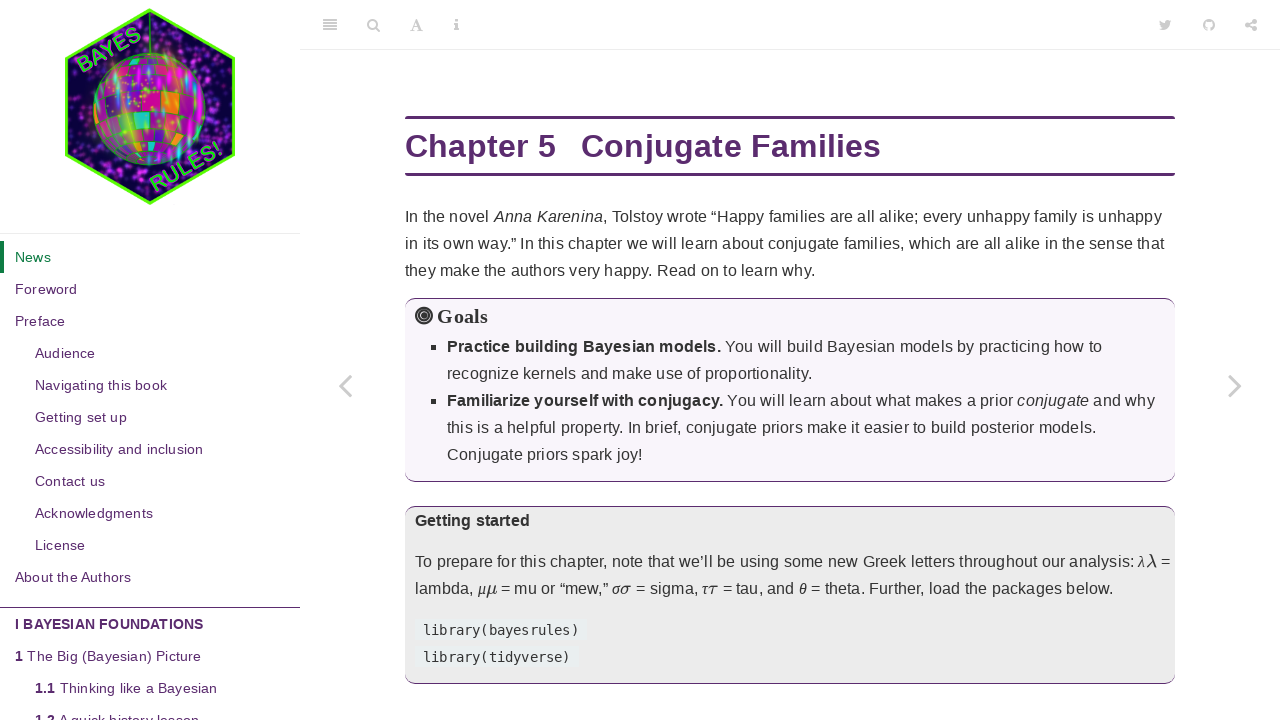

--- FILE ---
content_type: text/html; charset=UTF-8
request_url: https://www.bayesrulesbook.com/chapter-5.html
body_size: 32826
content:
<!DOCTYPE html>
<html lang="" xml:lang="">
<head>
  
  <script defer data-domain="bayesrulesbook.com" src="https://plausible.io/js/plausible.js"></script>

  <meta charset="utf-8" />
  <meta http-equiv="X-UA-Compatible" content="IE=edge" />
  <title>Chapter 5 Conjugate Families | Bayes Rules! An Introduction to Applied Bayesian Modeling</title>
  <meta name="description" content="An introduction to applied Bayesian modeling." />
  <meta name="generator" content="bookdown 0.24 and GitBook 2.6.7" />

  <meta property="og:title" content="Chapter 5 Conjugate Families | Bayes Rules! An Introduction to Applied Bayesian Modeling" />
  <meta property="og:type" content="book" />
  
  
  <meta property="og:description" content="An introduction to applied Bayesian modeling." />
  <meta name="github-repo" content="bayes-rules/bayes-rules-book" />

  <meta name="twitter:card" content="summary" />
  <meta name="twitter:title" content="Chapter 5 Conjugate Families | Bayes Rules! An Introduction to Applied Bayesian Modeling" />
  
  <meta name="twitter:description" content="An introduction to applied Bayesian modeling." />
  

<meta name="author" content="Alicia A. Johnson, Miles Q. Ott, Mine Dogucu" />


<meta name="date" content="2021-12-01" />

  <meta name="viewport" content="width=device-width, initial-scale=1" />
  <meta name="apple-mobile-web-app-capable" content="yes" />
  <meta name="apple-mobile-web-app-status-bar-style" content="black" />
  
  
<link rel="prev" href="chapter-4.html"/>
<link rel="next" href="chapter-6.html"/>
<script src="libs/header-attrs/header-attrs.js"></script>
<script src="libs/jquery/jquery-3.6.0.min.js"></script>
<script src="https://cdn.jsdelivr.net/npm/fuse.js@6.4.6/dist/fuse.min.js"></script>
<link href="libs/gitbook/css/style.css" rel="stylesheet" />
<link href="libs/gitbook/css/plugin-table.css" rel="stylesheet" />
<link href="libs/gitbook/css/plugin-bookdown.css" rel="stylesheet" />
<link href="libs/gitbook/css/plugin-highlight.css" rel="stylesheet" />
<link href="libs/gitbook/css/plugin-search.css" rel="stylesheet" />
<link href="libs/gitbook/css/plugin-fontsettings.css" rel="stylesheet" />
<link href="libs/gitbook/css/plugin-clipboard.css" rel="stylesheet" />








<script src="libs/kePrint/kePrint.js"></script>
<link href="libs/lightable/lightable.css" rel="stylesheet" />


<style type="text/css">
pre > code.sourceCode { white-space: pre; position: relative; }
pre > code.sourceCode > span { display: inline-block; line-height: 1.25; }
pre > code.sourceCode > span:empty { height: 1.2em; }
.sourceCode { overflow: visible; }
code.sourceCode > span { color: inherit; text-decoration: inherit; }
pre.sourceCode { margin: 0; }
@media screen {
div.sourceCode { overflow: auto; }
}
@media print {
pre > code.sourceCode { white-space: pre-wrap; }
pre > code.sourceCode > span { text-indent: -5em; padding-left: 5em; }
}
pre.numberSource code
  { counter-reset: source-line 0; }
pre.numberSource code > span
  { position: relative; left: -4em; counter-increment: source-line; }
pre.numberSource code > span > a:first-child::before
  { content: counter(source-line);
    position: relative; left: -1em; text-align: right; vertical-align: baseline;
    border: none; display: inline-block;
    -webkit-touch-callout: none; -webkit-user-select: none;
    -khtml-user-select: none; -moz-user-select: none;
    -ms-user-select: none; user-select: none;
    padding: 0 4px; width: 4em;
    color: #aaaaaa;
  }
pre.numberSource { margin-left: 3em; border-left: 1px solid #aaaaaa;  padding-left: 4px; }
div.sourceCode
  {   }
@media screen {
pre > code.sourceCode > span > a:first-child::before { text-decoration: underline; }
}
code span.al { color: #ff0000; font-weight: bold; } /* Alert */
code span.an { color: #60a0b0; font-weight: bold; font-style: italic; } /* Annotation */
code span.at { color: #7d9029; } /* Attribute */
code span.bn { color: #40a070; } /* BaseN */
code span.bu { } /* BuiltIn */
code span.cf { color: #007020; font-weight: bold; } /* ControlFlow */
code span.ch { color: #4070a0; } /* Char */
code span.cn { color: #880000; } /* Constant */
code span.co { color: #60a0b0; font-style: italic; } /* Comment */
code span.cv { color: #60a0b0; font-weight: bold; font-style: italic; } /* CommentVar */
code span.do { color: #ba2121; font-style: italic; } /* Documentation */
code span.dt { color: #902000; } /* DataType */
code span.dv { color: #40a070; } /* DecVal */
code span.er { color: #ff0000; font-weight: bold; } /* Error */
code span.ex { } /* Extension */
code span.fl { color: #40a070; } /* Float */
code span.fu { color: #06287e; } /* Function */
code span.im { } /* Import */
code span.in { color: #60a0b0; font-weight: bold; font-style: italic; } /* Information */
code span.kw { color: #007020; font-weight: bold; } /* Keyword */
code span.op { color: #666666; } /* Operator */
code span.ot { color: #007020; } /* Other */
code span.pp { color: #bc7a00; } /* Preprocessor */
code span.sc { color: #4070a0; } /* SpecialChar */
code span.ss { color: #bb6688; } /* SpecialString */
code span.st { color: #4070a0; } /* String */
code span.va { color: #19177c; } /* Variable */
code span.vs { color: #4070a0; } /* VerbatimString */
code span.wa { color: #60a0b0; font-weight: bold; font-style: italic; } /* Warning */
</style>

<style type="text/css">
/* Used with Pandoc 2.11+ new --citeproc when CSL is used */
div.csl-bib-body { }
div.csl-entry {
  clear: both;
}
.hanging div.csl-entry {
  margin-left:2em;
  text-indent:-2em;
}
div.csl-left-margin {
  min-width:2em;
  float:left;
}
div.csl-right-inline {
  margin-left:2em;
  padding-left:1em;
}
div.csl-indent {
  margin-left: 2em;
}
</style>

<link rel="stylesheet" href="css/style.css" type="text/css" />
</head>

<body>



  <div class="book without-animation with-summary font-size-2 font-family-1" data-basepath=".">

    <div class="book-summary">
      <nav role="navigation">

<ul class="summary">
<li class="toc-logo"><a href="./"><img src="chapters/figs/index/bayes-rules-hex.png"></a></li>

<li class="divider"></li>
<li class="chapter" data-level="" data-path="index.html"><a href='/'><i class="fa fa-check"></i>News</a></li>
<li class="chapter" data-level="" data-path="foreword.html"><a href='/foreword'><i class="fa fa-check"></i>Foreword</a></li>
<li class="chapter" data-level="" data-path="preface.html"><a href='/preface'><i class="fa fa-check"></i>Preface</a>
<ul>
<li class="chapter" data-level="" data-path="preface.html"><a href='/preface#audience'><i class="fa fa-check"></i>Audience</a></li>
<li class="chapter" data-level="" data-path="preface.html"><a href='/preface#navigating-this-book'><i class="fa fa-check"></i>Navigating this book</a></li>
<li class="chapter" data-level="" data-path="preface.html"><a href='/preface#setup'><i class="fa fa-check"></i>Getting set up</a></li>
<li class="chapter" data-level="" data-path="preface.html"><a href='/preface#accessibility-and-inclusion'><i class="fa fa-check"></i>Accessibility and inclusion</a></li>
<li class="chapter" data-level="" data-path="preface.html"><a href='/preface#contact-us'><i class="fa fa-check"></i>Contact us</a></li>
<li class="chapter" data-level="" data-path="preface.html"><a href='/preface#acknowledgments'><i class="fa fa-check"></i>Acknowledgments</a></li>
<li class="chapter" data-level="" data-path="preface.html"><a href='/preface#license'><i class="fa fa-check"></i>License</a></li>
</ul></li>
<li class="chapter" data-level="" data-path="about-the-authors.html"><a href='/about-the-authors'><i class="fa fa-check"></i>About the Authors</a></li>
<li class="part"><span><b>I Bayesian Foundations</b></span></li>
<li class="chapter" data-level="1" data-path="chapter-1.html"><a href='/chapter-1'><i class="fa fa-check"></i><b>1</b> The Big (Bayesian) Picture</a>
<ul>
<li class="chapter" data-level="1.1" data-path="chapter-1.html"><a href='/chapter-1#thinking-like-a-bayesian'><i class="fa fa-check"></i><b>1.1</b> Thinking like a Bayesian</a>
<ul>
<li class="chapter" data-level="1.1.1" data-path="chapter-1.html"><a href='/chapter-1#quiz-yourself-1'><i class="fa fa-check"></i><b>1.1.1</b> Quiz yourself</a></li>
<li class="chapter" data-level="1.1.2" data-path="chapter-1.html"><a href='/chapter-1#bayes-v-freq-probability'><i class="fa fa-check"></i><b>1.1.2</b> The meaning of probability</a></li>
<li class="chapter" data-level="1.1.3" data-path="chapter-1.html"><a href='/chapter-1#the-bayesian-balancing-act'><i class="fa fa-check"></i><b>1.1.3</b> The Bayesian balancing act</a></li>
<li class="chapter" data-level="1.1.4" data-path="chapter-1.html"><a href='/chapter-1#asking-questions'><i class="fa fa-check"></i><b>1.1.4</b> Asking questions</a></li>
</ul></li>
<li class="chapter" data-level="1.2" data-path="chapter-1.html"><a href='/chapter-1#a-quick-history-lesson'><i class="fa fa-check"></i><b>1.2</b> A quick history lesson</a></li>
<li class="chapter" data-level="1.3" data-path="chapter-1.html"><a href='/chapter-1#a-look-ahead'><i class="fa fa-check"></i><b>1.3</b> A look ahead</a>
<ul>
<li class="chapter" data-level="1.3.1" data-path="chapter-1.html"><a href='/chapter-1#ch1-unit-1'><i class="fa fa-check"></i><b>1.3.1</b> Unit 1: Bayesian foundations</a></li>
<li class="chapter" data-level="1.3.2" data-path="chapter-1.html"><a href='/chapter-1#unit-2-posterior-simulation-analysis'><i class="fa fa-check"></i><b>1.3.2</b> Unit 2: Posterior simulation &amp; analysis</a></li>
<li class="chapter" data-level="1.3.3" data-path="chapter-1.html"><a href='/chapter-1#unit-3-bayesian-regression-classification'><i class="fa fa-check"></i><b>1.3.3</b> Unit 3: Bayesian regression &amp; classification</a></li>
<li class="chapter" data-level="1.3.4" data-path="chapter-1.html"><a href='/chapter-1#unit-4-hierarchical-bayesian-models'><i class="fa fa-check"></i><b>1.3.4</b> Unit 4: Hierarchical Bayesian models</a></li>
</ul></li>
<li class="chapter" data-level="1.4" data-path="chapter-1.html"><a href='/chapter-1#chapter-summary'><i class="fa fa-check"></i><b>1.4</b> Chapter summary</a></li>
<li class="chapter" data-level="1.5" data-path="chapter-1.html"><a href='/chapter-1#exercises'><i class="fa fa-check"></i><b>1.5</b> Exercises</a></li>
</ul></li>
<li class="chapter" data-level="2" data-path="chapter-2.html"><a href='/chapter-2'><i class="fa fa-check"></i><b>2</b> Bayes’ Rule</a>
<ul>
<li class="chapter" data-level="2.1" data-path="chapter-2.html"><a href='/chapter-2#building-a-bayesian-model-for-events'><i class="fa fa-check"></i><b>2.1</b> Building a Bayesian model for events</a>
<ul>
<li class="chapter" data-level="2.1.1" data-path="chapter-2.html"><a href='/chapter-2#prior-probability-model'><i class="fa fa-check"></i><b>2.1.1</b> Prior probability model</a></li>
<li class="chapter" data-level="2.1.2" data-path="chapter-2.html"><a href='/chapter-2#conditional-probability-likelihood'><i class="fa fa-check"></i><b>2.1.2</b> Conditional probability  &amp; likelihood</a></li>
<li class="chapter" data-level="2.1.3" data-path="chapter-2.html"><a href='/chapter-2#normalizing-constants'><i class="fa fa-check"></i><b>2.1.3</b> Normalizing constants</a></li>
<li class="chapter" data-level="2.1.4" data-path="chapter-2.html"><a href='/chapter-2#posterior-probability-model-via-bayes-rule'><i class="fa fa-check"></i><b>2.1.4</b> Posterior probability model via Bayes’ Rule!</a></li>
<li class="chapter" data-level="2.1.5" data-path="chapter-2.html"><a href='/chapter-2#posterior-simulation'><i class="fa fa-check"></i><b>2.1.5</b> Posterior simulation</a></li>
</ul></li>
<li class="chapter" data-level="2.2" data-path="chapter-2.html"><a href='/chapter-2#michelle-simple'><i class="fa fa-check"></i><b>2.2</b> Example: Pop vs soda vs coke</a></li>
<li class="chapter" data-level="2.3" data-path="chapter-2.html"><a href='/chapter-2#cousin-cole'><i class="fa fa-check"></i><b>2.3</b> Building a Bayesian model for random variables</a>
<ul>
<li class="chapter" data-level="2.3.1" data-path="chapter-2.html"><a href='/chapter-2#prior-probability-model-1'><i class="fa fa-check"></i><b>2.3.1</b> Prior probability model</a></li>
<li class="chapter" data-level="2.3.2" data-path="chapter-2.html"><a href='/chapter-2#chapter-2-binomial-likelihood'><i class="fa fa-check"></i><b>2.3.2</b> The Binomial data model</a></li>
<li class="chapter" data-level="2.3.3" data-path="chapter-2.html"><a href='/chapter-2#the-binomial-likelihood-function'><i class="fa fa-check"></i><b>2.3.3</b> The Binomial likelihood function</a></li>
<li class="chapter" data-level="2.3.4" data-path="chapter-2.html"><a href='/chapter-2#normalizing-constant'><i class="fa fa-check"></i><b>2.3.4</b> Normalizing constant</a></li>
<li class="chapter" data-level="2.3.5" data-path="chapter-2.html"><a href='/chapter-2#posterior-probability-model'><i class="fa fa-check"></i><b>2.3.5</b> Posterior probability model</a></li>
<li class="chapter" data-level="2.3.6" data-path="chapter-2.html"><a href='/chapter-2#shortcut-2'><i class="fa fa-check"></i><b>2.3.6</b> Posterior shortcut</a></li>
<li class="chapter" data-level="2.3.7" data-path="chapter-2.html"><a href='/chapter-2#chapter-2-simulation'><i class="fa fa-check"></i><b>2.3.7</b> Posterior simulation</a></li>
</ul></li>
<li class="chapter" data-level="2.4" data-path="chapter-2.html"><a href='/chapter-2#chapter-summary-1'><i class="fa fa-check"></i><b>2.4</b> Chapter summary</a></li>
<li class="chapter" data-level="2.5" data-path="chapter-2.html"><a href='/chapter-2#exercises-1'><i class="fa fa-check"></i><b>2.5</b> Exercises</a>
<ul>
<li class="chapter" data-level="2.5.1" data-path="chapter-2.html"><a href='/chapter-2#building-up-to-bayes-rule'><i class="fa fa-check"></i><b>2.5.1</b> Building up to Bayes’ Rule</a></li>
<li class="chapter" data-level="2.5.2" data-path="chapter-2.html"><a href='/chapter-2#practice-bayes-rule-for-events'><i class="fa fa-check"></i><b>2.5.2</b> Practice Bayes’ Rule for events</a></li>
<li class="chapter" data-level="2.5.3" data-path="chapter-2.html"><a href='/chapter-2#practice-bayes-rule-for-random-variables'><i class="fa fa-check"></i><b>2.5.3</b> Practice Bayes’ Rule for random variables</a></li>
<li class="chapter" data-level="2.5.4" data-path="chapter-2.html"><a href='/chapter-2#simulation-exercises'><i class="fa fa-check"></i><b>2.5.4</b> Simulation exercises</a></li>
</ul></li>
</ul></li>
<li class="chapter" data-level="3" data-path="chapter-3.html"><a href='/chapter-3'><i class="fa fa-check"></i><b>3</b> The Beta-Binomial Bayesian Model</a>
<ul>
<li class="chapter" data-level="3.1" data-path="chapter-3.html"><a href='/chapter-3#ch3-prior'><i class="fa fa-check"></i><b>3.1</b> The Beta prior model</a>
<ul>
<li class="chapter" data-level="3.1.1" data-path="chapter-3.html"><a href='/chapter-3#beta-foundations'><i class="fa fa-check"></i><b>3.1.1</b> Beta foundations</a></li>
<li class="chapter" data-level="3.1.2" data-path="chapter-3.html"><a href='/chapter-3#tuning-the-beta-prior'><i class="fa fa-check"></i><b>3.1.2</b> Tuning the Beta prior</a></li>
</ul></li>
<li class="chapter" data-level="3.2" data-path="chapter-3.html"><a href='/chapter-3#the-binomial-data-model-likelihood-function'><i class="fa fa-check"></i><b>3.2</b> The Binomial data model &amp; likelihood function</a></li>
<li class="chapter" data-level="3.3" data-path="chapter-3.html"><a href='/chapter-3#the-beta-posterior-model'><i class="fa fa-check"></i><b>3.3</b> The Beta posterior model</a></li>
<li class="chapter" data-level="3.4" data-path="chapter-3.html"><a href='/chapter-3#ch3-bbmodel'><i class="fa fa-check"></i><b>3.4</b> The Beta-Binomial model</a></li>
<li class="chapter" data-level="3.5" data-path="chapter-3.html"><a href='/chapter-3#chapter-3-simulation'><i class="fa fa-check"></i><b>3.5</b> Simulating the Beta-Binomial</a></li>
<li class="chapter" data-level="3.6" data-path="chapter-3.html"><a href='/chapter-3#milgram-3'><i class="fa fa-check"></i><b>3.6</b> Example: Milgram’s behavioral study of obedience</a>
<ul>
<li class="chapter" data-level="3.6.1" data-path="chapter-3.html"><a href='/chapter-3#a-bayesian-analysis'><i class="fa fa-check"></i><b>3.6.1</b> A Bayesian analysis</a></li>
<li class="chapter" data-level="3.6.2" data-path="chapter-3.html"><a href='/chapter-3#the-role-of-ethics-in-statistics-and-data-science'><i class="fa fa-check"></i><b>3.6.2</b> The role of ethics in statistics and data science</a></li>
</ul></li>
<li class="chapter" data-level="3.7" data-path="chapter-3.html"><a href='/chapter-3#chapter-summary-2'><i class="fa fa-check"></i><b>3.7</b> Chapter summary</a></li>
<li class="chapter" data-level="3.8" data-path="chapter-3.html"><a href='/chapter-3#exercises-2'><i class="fa fa-check"></i><b>3.8</b> Exercises</a>
<ul>
<li class="chapter" data-level="3.8.1" data-path="chapter-3.html"><a href='/chapter-3#practice-beta-prior-models'><i class="fa fa-check"></i><b>3.8.1</b> Practice: Beta prior models</a></li>
<li class="chapter" data-level="3.8.2" data-path="chapter-3.html"><a href='/chapter-3#practice-beta-binomial-models'><i class="fa fa-check"></i><b>3.8.2</b> Practice: Beta-Binomial models</a></li>
</ul></li>
</ul></li>
<li class="chapter" data-level="4" data-path="chapter-4.html"><a href='/chapter-4'><i class="fa fa-check"></i><b>4</b> Balance and Sequentiality in Bayesian Analyses</a>
<ul>
<li class="chapter" data-level="4.1" data-path="chapter-4.html"><a href='/chapter-4#ch4-priors'><i class="fa fa-check"></i><b>4.1</b> Different priors, different posteriors</a></li>
<li class="chapter" data-level="4.2" data-path="chapter-4.html"><a href='/chapter-4#ch4-data'><i class="fa fa-check"></i><b>4.2</b> Different data, different posteriors</a></li>
<li class="chapter" data-level="4.3" data-path="chapter-4.html"><a href='/chapter-4#striking-a-balance-between-the-prior-data'><i class="fa fa-check"></i><b>4.3</b> Striking a balance between the prior &amp; data</a>
<ul>
<li class="chapter" data-level="4.3.1" data-path="chapter-4.html"><a href='/chapter-4#connecting-observations-to-concepts'><i class="fa fa-check"></i><b>4.3.1</b> Connecting observations to concepts</a></li>
<li class="chapter" data-level="4.3.2" data-path="chapter-4.html"><a href='/chapter-4#ch4-concepts'><i class="fa fa-check"></i><b>4.3.2</b> Connecting concepts to theory</a></li>
</ul></li>
<li class="chapter" data-level="4.4" data-path="chapter-4.html"><a href='/chapter-4#ch4-sequential'><i class="fa fa-check"></i><b>4.4</b> Sequential analysis: Evolving with data</a></li>
<li class="chapter" data-level="4.5" data-path="chapter-4.html"><a href='/chapter-4#proving-data-order-invariance'><i class="fa fa-check"></i><b>4.5</b> Proving data order invariance</a></li>
<li class="chapter" data-level="4.6" data-path="chapter-4.html"><a href='/chapter-4#dont-be-stubborn'><i class="fa fa-check"></i><b>4.6</b> Don’t be stubborn</a></li>
<li class="chapter" data-level="4.7" data-path="chapter-4.html"><a href='/chapter-4#a-note-on-subjectivity'><i class="fa fa-check"></i><b>4.7</b> A note on subjectivity</a></li>
<li class="chapter" data-level="4.8" data-path="chapter-4.html"><a href='/chapter-4#chapter-summary-3'><i class="fa fa-check"></i><b>4.8</b> Chapter summary</a></li>
<li class="chapter" data-level="4.9" data-path="chapter-4.html"><a href='/chapter-4#exercises-3'><i class="fa fa-check"></i><b>4.9</b> Exercises</a>
<ul>
<li class="chapter" data-level="4.9.1" data-path="chapter-4.html"><a href='/chapter-4#review-exercises'><i class="fa fa-check"></i><b>4.9.1</b> Review exercises</a></li>
<li class="chapter" data-level="4.9.2" data-path="chapter-4.html"><a href='/chapter-4#practice-different-priors-different-posteriors'><i class="fa fa-check"></i><b>4.9.2</b> Practice: Different priors, different posteriors</a></li>
<li class="chapter" data-level="4.9.3" data-path="chapter-4.html"><a href='/chapter-4#practice-balancing-the-data-prior'><i class="fa fa-check"></i><b>4.9.3</b> Practice: Balancing the data &amp; prior</a></li>
<li class="chapter" data-level="4.9.4" data-path="chapter-4.html"><a href='/chapter-4#practice-sequentiality'><i class="fa fa-check"></i><b>4.9.4</b> Practice: Sequentiality</a></li>
</ul></li>
</ul></li>
<li class="chapter" data-level="5" data-path="chapter-5.html"><a href='/chapter-5'><i class="fa fa-check"></i><b>5</b> Conjugate Families</a>
<ul>
<li class="chapter" data-level="5.1" data-path="chapter-5.html"><a href='/chapter-5#revisiting-choice-of-prior'><i class="fa fa-check"></i><b>5.1</b> Revisiting choice of prior</a></li>
<li class="chapter" data-level="5.2" data-path="chapter-5.html"><a href='/chapter-5#gamma-poisson-conjugate-family'><i class="fa fa-check"></i><b>5.2</b> Gamma-Poisson conjugate family</a>
<ul>
<li class="chapter" data-level="5.2.1" data-path="chapter-5.html"><a href='/chapter-5#the-poisson-data-model'><i class="fa fa-check"></i><b>5.2.1</b> The Poisson data model</a></li>
<li class="chapter" data-level="5.2.2" data-path="chapter-5.html"><a href='/chapter-5#potential-priors'><i class="fa fa-check"></i><b>5.2.2</b> Potential priors</a></li>
<li class="chapter" data-level="5.2.3" data-path="chapter-5.html"><a href='/chapter-5#gamma-prior'><i class="fa fa-check"></i><b>5.2.3</b> Gamma prior</a></li>
<li class="chapter" data-level="5.2.4" data-path="chapter-5.html"><a href='/chapter-5#gamma-poisson-conjugacy'><i class="fa fa-check"></i><b>5.2.4</b> Gamma-Poisson conjugacy</a></li>
</ul></li>
<li class="chapter" data-level="5.3" data-path="chapter-5.html"><a href='/chapter-5#normal-normal-conjugate-family'><i class="fa fa-check"></i><b>5.3</b> Normal-Normal conjugate family</a>
<ul>
<li class="chapter" data-level="5.3.1" data-path="chapter-5.html"><a href='/chapter-5#the-normal-data-model'><i class="fa fa-check"></i><b>5.3.1</b> The Normal data model</a></li>
<li class="chapter" data-level="5.3.2" data-path="chapter-5.html"><a href='/chapter-5#normal-prior'><i class="fa fa-check"></i><b>5.3.2</b> Normal prior </a></li>
<li class="chapter" data-level="5.3.3" data-path="chapter-5.html"><a href='/chapter-5#ch5-n-n-section'><i class="fa fa-check"></i><b>5.3.3</b> Normal-Normal conjugacy </a></li>
<li class="chapter" data-level="5.3.4" data-path="chapter-5.html"><a href='/chapter-5#ch5-optional'><i class="fa fa-check"></i><b>5.3.4</b> Optional: Proving Normal-Normal conjugacy</a></li>
</ul></li>
<li class="chapter" data-level="5.4" data-path="chapter-5.html"><a href='/chapter-5#why-no-simulation-in-this-chapter'><i class="fa fa-check"></i><b>5.4</b> Why no simulation in this chapter? </a></li>
<li class="chapter" data-level="5.5" data-path="chapter-5.html"><a href='/chapter-5#critiques-of-conjugate-family-models'><i class="fa fa-check"></i><b>5.5</b> Critiques of conjugate family models </a></li>
<li class="chapter" data-level="5.6" data-path="chapter-5.html"><a href='/chapter-5#chapter-summary-4'><i class="fa fa-check"></i><b>5.6</b> Chapter summary</a></li>
<li class="chapter" data-level="5.7" data-path="chapter-5.html"><a href='/chapter-5#exercises-4'><i class="fa fa-check"></i><b>5.7</b> Exercises</a>
<ul>
<li class="chapter" data-level="5.7.1" data-path="chapter-5.html"><a href='/chapter-5#practice-gamma-poisson'><i class="fa fa-check"></i><b>5.7.1</b> Practice: Gamma-Poisson</a></li>
<li class="chapter" data-level="5.7.2" data-path="chapter-5.html"><a href='/chapter-5#practice-normal-normal'><i class="fa fa-check"></i><b>5.7.2</b> Practice: Normal-Normal</a></li>
<li class="chapter" data-level="5.7.3" data-path="chapter-5.html"><a href='/chapter-5#general-practice-exercises'><i class="fa fa-check"></i><b>5.7.3</b> General practice exercises</a></li>
</ul></li>
</ul></li>
<li class="part"><span><b>II Posterior Simulation &amp; Analysis</b></span></li>
<li class="chapter" data-level="6" data-path="chapter-6.html"><a href='/chapter-6'><i class="fa fa-check"></i><b>6</b> Approximating the Posterior</a>
<ul>
<li class="chapter" data-level="6.1" data-path="chapter-6.html"><a href='/chapter-6#grid-approximation'><i class="fa fa-check"></i><b>6.1</b> Grid approximation </a>
<ul>
<li class="chapter" data-level="6.1.1" data-path="chapter-6.html"><a href='/chapter-6#beta-binomial-grid'><i class="fa fa-check"></i><b>6.1.1</b> A Beta-Binomial example</a></li>
<li class="chapter" data-level="6.1.2" data-path="chapter-6.html"><a href='/chapter-6#Gamma-Poisson-grid'><i class="fa fa-check"></i><b>6.1.2</b> A Gamma-Poisson example</a></li>
<li class="chapter" data-level="6.1.3" data-path="chapter-6.html"><a href='/chapter-6#limitations'><i class="fa fa-check"></i><b>6.1.3</b> Limitations</a></li>
</ul></li>
<li class="chapter" data-level="6.2" data-path="chapter-6.html"><a href='/chapter-6#markov-chains-via-rstan'><i class="fa fa-check"></i><b>6.2</b> Markov chains via rstan</a>
<ul>
<li class="chapter" data-level="6.2.1" data-path="chapter-6.html"><a href='/chapter-6#a-beta-binomial-example'><i class="fa fa-check"></i><b>6.2.1</b> A Beta-Binomial example</a></li>
<li class="chapter" data-level="6.2.2" data-path="chapter-6.html"><a href='/chapter-6#a-gamma-poisson-example'><i class="fa fa-check"></i><b>6.2.2</b> A Gamma-Poisson example</a></li>
</ul></li>
<li class="chapter" data-level="6.3" data-path="chapter-6.html"><a href='/chapter-6#diagnostics'><i class="fa fa-check"></i><b>6.3</b> Markov chain diagnostics</a>
<ul>
<li class="chapter" data-level="6.3.1" data-path="chapter-6.html"><a href='/chapter-6#chapter-6-trace'><i class="fa fa-check"></i><b>6.3.1</b> Examining trace plots</a></li>
<li class="chapter" data-level="6.3.2" data-path="chapter-6.html"><a href='/chapter-6#chapter-6-parallel'><i class="fa fa-check"></i><b>6.3.2</b> Comparing parallel chains</a></li>
<li class="chapter" data-level="6.3.3" data-path="chapter-6.html"><a href='/chapter-6#calculating-effective-sample-size-autocorrelation'><i class="fa fa-check"></i><b>6.3.3</b> Calculating effective sample size &amp; autocorrelation </a></li>
<li class="chapter" data-level="6.3.4" data-path="chapter-6.html"><a href='/chapter-6#calculating-r-hat'><i class="fa fa-check"></i><b>6.3.4</b> Calculating R-hat</a></li>
</ul></li>
<li class="chapter" data-level="6.4" data-path="chapter-6.html"><a href='/chapter-6#chapter-summary-5'><i class="fa fa-check"></i><b>6.4</b> Chapter summary</a></li>
<li class="chapter" data-level="6.5" data-path="chapter-6.html"><a href='/chapter-6#exercises-5'><i class="fa fa-check"></i><b>6.5</b> Exercises</a>
<ul>
<li class="chapter" data-level="6.5.1" data-path="chapter-6.html"><a href='/chapter-6#conceptual-exercises'><i class="fa fa-check"></i><b>6.5.1</b> Conceptual exercises</a></li>
<li class="chapter" data-level="6.5.2" data-path="chapter-6.html"><a href='/chapter-6#practice-grid-approximation'><i class="fa fa-check"></i><b>6.5.2</b> Practice: Grid approximation</a></li>
<li class="chapter" data-level="6.5.3" data-path="chapter-6.html"><a href='/chapter-6#practice-mcmc'><i class="fa fa-check"></i><b>6.5.3</b> Practice: MCMC</a></li>
</ul></li>
</ul></li>
<li class="chapter" data-level="7" data-path="chapter-7.html"><a href='/chapter-7'><i class="fa fa-check"></i><b>7</b> MCMC under the Hood</a>
<ul>
<li class="chapter" data-level="7.1" data-path="chapter-7.html"><a href='/chapter-7#the-big-idea'><i class="fa fa-check"></i><b>7.1</b> The big idea</a></li>
<li class="chapter" data-level="7.2" data-path="chapter-7.html"><a href='/chapter-7#the-metropolis-hastings-algorithm'><i class="fa fa-check"></i><b>7.2</b> The Metropolis-Hastings algorithm</a></li>
<li class="chapter" data-level="7.3" data-path="chapter-7.html"><a href='/chapter-7#ch7-implementation'><i class="fa fa-check"></i><b>7.3</b> Implementing the Metropolis-Hastings</a></li>
<li class="chapter" data-level="7.4" data-path="chapter-7.html"><a href='/chapter-7#tuning-the-metropolis-hastings-algorithm'><i class="fa fa-check"></i><b>7.4</b> Tuning the Metropolis-Hastings algorithm</a></li>
<li class="chapter" data-level="7.5" data-path="chapter-7.html"><a href='/chapter-7#a-beta-binomial-example-1'><i class="fa fa-check"></i><b>7.5</b> A Beta-Binomial example</a></li>
<li class="chapter" data-level="7.6" data-path="chapter-7.html"><a href='/chapter-7#why-the-algorithm-works'><i class="fa fa-check"></i><b>7.6</b> Why the algorithm works</a></li>
<li class="chapter" data-level="7.7" data-path="chapter-7.html"><a href='/chapter-7#variations-on-the-theme'><i class="fa fa-check"></i><b>7.7</b> Variations on the theme</a></li>
<li class="chapter" data-level="7.8" data-path="chapter-7.html"><a href='/chapter-7#chapter-summary-6'><i class="fa fa-check"></i><b>7.8</b> Chapter summary</a></li>
<li class="chapter" data-level="7.9" data-path="chapter-7.html"><a href='/chapter-7#exercises-6'><i class="fa fa-check"></i><b>7.9</b> Exercises</a>
<ul>
<li class="chapter" data-level="7.9.1" data-path="chapter-7.html"><a href='/chapter-7#conceptual-exercises-1'><i class="fa fa-check"></i><b>7.9.1</b> Conceptual exercises</a></li>
<li class="chapter" data-level="7.9.2" data-path="chapter-7.html"><a href='/chapter-7#practice-normal-normal-simulation'><i class="fa fa-check"></i><b>7.9.2</b> Practice: Normal-Normal simulation</a></li>
<li class="chapter" data-level="7.9.3" data-path="chapter-7.html"><a href='/chapter-7#practice-simulating-more-bayesian-models'><i class="fa fa-check"></i><b>7.9.3</b> Practice: Simulating more Bayesian models</a></li>
</ul></li>
</ul></li>
<li class="chapter" data-level="8" data-path="chapter-8.html"><a href='/chapter-8'><i class="fa fa-check"></i><b>8</b> Posterior Inference &amp; Prediction</a>
<ul>
<li class="chapter" data-level="8.1" data-path="chapter-8.html"><a href='/chapter-8#chapter-8-estimation'><i class="fa fa-check"></i><b>8.1</b> Posterior estimation</a></li>
<li class="chapter" data-level="8.2" data-path="chapter-8.html"><a href='/chapter-8#posterior-hypothesis-testing'><i class="fa fa-check"></i><b>8.2</b> Posterior hypothesis testing </a>
<ul>
<li class="chapter" data-level="8.2.1" data-path="chapter-8.html"><a href='/chapter-8#one-sided-tests'><i class="fa fa-check"></i><b>8.2.1</b> One-sided tests</a></li>
<li class="chapter" data-level="8.2.2" data-path="chapter-8.html"><a href='/chapter-8#two-sided-tests'><i class="fa fa-check"></i><b>8.2.2</b> Two-sided tests</a></li>
</ul></li>
<li class="chapter" data-level="8.3" data-path="chapter-8.html"><a href='/chapter-8#ch8-post-pred'><i class="fa fa-check"></i><b>8.3</b> Posterior prediction</a></li>
<li class="chapter" data-level="8.4" data-path="chapter-8.html"><a href='/chapter-8#posterior-analysis-with-mcmc'><i class="fa fa-check"></i><b>8.4</b> Posterior analysis with MCMC</a>
<ul>
<li class="chapter" data-level="8.4.1" data-path="chapter-8.html"><a href='/chapter-8#posterior-simulation-1'><i class="fa fa-check"></i><b>8.4.1</b> Posterior simulation</a></li>
<li class="chapter" data-level="8.4.2" data-path="chapter-8.html"><a href='/chapter-8#posterior-estimation-hypothesis-testing'><i class="fa fa-check"></i><b>8.4.2</b> Posterior estimation &amp; hypothesis testing</a></li>
<li class="chapter" data-level="8.4.3" data-path="chapter-8.html"><a href='/chapter-8#ch8-pred'><i class="fa fa-check"></i><b>8.4.3</b> Posterior prediction</a></li>
</ul></li>
<li class="chapter" data-level="8.5" data-path="chapter-8.html"><a href='/chapter-8#benefits-chapter-8'><i class="fa fa-check"></i><b>8.5</b> Bayesian benefits</a></li>
<li class="chapter" data-level="8.6" data-path="chapter-8.html"><a href='/chapter-8#chapter-summary-7'><i class="fa fa-check"></i><b>8.6</b> Chapter summary</a></li>
<li class="chapter" data-level="8.7" data-path="chapter-8.html"><a href='/chapter-8#exercises-7'><i class="fa fa-check"></i><b>8.7</b> Exercises</a>
<ul>
<li class="chapter" data-level="8.7.1" data-path="chapter-8.html"><a href='/chapter-8#conceptual-exercises-2'><i class="fa fa-check"></i><b>8.7.1</b> Conceptual exercises</a></li>
<li class="chapter" data-level="8.7.2" data-path="chapter-8.html"><a href='/chapter-8#practice-exercises'><i class="fa fa-check"></i><b>8.7.2</b> Practice exercises</a></li>
<li class="chapter" data-level="8.7.3" data-path="chapter-8.html"><a href='/chapter-8#applied-exercises'><i class="fa fa-check"></i><b>8.7.3</b> Applied exercises</a></li>
</ul></li>
</ul></li>
<li class="part"><span><b>III Bayesian Regression &amp; Classification</b></span></li>
<li class="chapter" data-level="9" data-path="chapter-9.html"><a href='/chapter-9'><i class="fa fa-check"></i><b>9</b> Simple Normal Regression</a>
<ul>
<li class="chapter" data-level="9.1" data-path="chapter-9.html"><a href='/chapter-9#building-the-regression-model'><i class="fa fa-check"></i><b>9.1</b> Building the regression model</a>
<ul>
<li class="chapter" data-level="9.1.1" data-path="chapter-9.html"><a href='/chapter-9#specifying-the-data-model'><i class="fa fa-check"></i><b>9.1.1</b> Specifying the data model</a></li>
<li class="chapter" data-level="9.1.2" data-path="chapter-9.html"><a href='/chapter-9#specifying-the-priors'><i class="fa fa-check"></i><b>9.1.2</b> Specifying the priors</a></li>
<li class="chapter" data-level="9.1.3" data-path="chapter-9.html"><a href='/chapter-9#putting-it-all-together'><i class="fa fa-check"></i><b>9.1.3</b> Putting it all together</a></li>
</ul></li>
<li class="chapter" data-level="9.2" data-path="chapter-9.html"><a href='/chapter-9#tuning-prior-models-for-regression-parameters'><i class="fa fa-check"></i><b>9.2</b> Tuning prior models for regression parameters</a></li>
<li class="chapter" data-level="9.3" data-path="chapter-9.html"><a href='/chapter-9#ch9-post-sim'><i class="fa fa-check"></i><b>9.3</b> Posterior simulation</a>
<ul>
<li class="chapter" data-level="9.3.1" data-path="chapter-9.html"><a href='/chapter-9#simulation-via-rstanarm'><i class="fa fa-check"></i><b>9.3.1</b> Simulation via rstanarm</a></li>
<li class="chapter" data-level="9.3.2" data-path="chapter-9.html"><a href='/chapter-9#optional-simulation-via-rstan'><i class="fa fa-check"></i><b>9.3.2</b> Optional: Simulation via rstan</a></li>
</ul></li>
<li class="chapter" data-level="9.4" data-path="chapter-9.html"><a href='/chapter-9#interpreting-the-posterior'><i class="fa fa-check"></i><b>9.4</b> Interpreting the posterior</a></li>
<li class="chapter" data-level="9.5" data-path="chapter-9.html"><a href='/chapter-9#chapter-9-prediction'><i class="fa fa-check"></i><b>9.5</b> Posterior prediction</a>
<ul>
<li class="chapter" data-level="9.5.1" data-path="chapter-9.html"><a href='/chapter-9#building-a-posterior-predictive-model'><i class="fa fa-check"></i><b>9.5.1</b> Building a posterior predictive model</a></li>
<li class="chapter" data-level="9.5.2" data-path="chapter-9.html"><a href='/chapter-9#posterior-prediction-with-rstanarm'><i class="fa fa-check"></i><b>9.5.2</b> Posterior prediction with rstanarm</a></li>
</ul></li>
<li class="chapter" data-level="9.6" data-path="chapter-9.html"><a href='/chapter-9#sequential-regression-modeling'><i class="fa fa-check"></i><b>9.6</b> Sequential regression modeling</a></li>
<li class="chapter" data-level="9.7" data-path="chapter-9.html"><a href='/chapter-9#ch9-default'><i class="fa fa-check"></i><b>9.7</b> Using default rstanarm priors</a></li>
<li class="chapter" data-level="9.8" data-path="chapter-9.html"><a href='/chapter-9#youre-not-done-yet'><i class="fa fa-check"></i><b>9.8</b> You’re not done yet!</a></li>
<li class="chapter" data-level="9.9" data-path="chapter-9.html"><a href='/chapter-9#chapter-summary-8'><i class="fa fa-check"></i><b>9.9</b> Chapter summary</a></li>
<li class="chapter" data-level="9.10" data-path="chapter-9.html"><a href='/chapter-9#exercises-8'><i class="fa fa-check"></i><b>9.10</b> Exercises</a>
<ul>
<li class="chapter" data-level="9.10.1" data-path="chapter-9.html"><a href='/chapter-9#conceptual-exercises-3'><i class="fa fa-check"></i><b>9.10.1</b> Conceptual exercises</a></li>
<li class="chapter" data-level="9.10.2" data-path="chapter-9.html"><a href='/chapter-9#applied-exercises-1'><i class="fa fa-check"></i><b>9.10.2</b> Applied exercises</a></li>
</ul></li>
</ul></li>
<li class="chapter" data-level="10" data-path="chapter-10.html"><a href='/chapter-10'><i class="fa fa-check"></i><b>10</b> Evaluating Regression Models</a>
<ul>
<li class="chapter" data-level="10.1" data-path="chapter-10.html"><a href='/chapter-10#is-the-model-fair'><i class="fa fa-check"></i><b>10.1</b> Is the model fair?</a></li>
<li class="chapter" data-level="10.2" data-path="chapter-10.html"><a href='/chapter-10#chapter-10-wrong-model'><i class="fa fa-check"></i><b>10.2</b> How wrong is the model?</a>
<ul>
<li class="chapter" data-level="10.2.1" data-path="chapter-10.html"><a href='/chapter-10#checking-the-model-assumptions'><i class="fa fa-check"></i><b>10.2.1</b> Checking the model assumptions</a></li>
<li class="chapter" data-level="10.2.2" data-path="chapter-10.html"><a href='/chapter-10#dealing-with-wrong-models'><i class="fa fa-check"></i><b>10.2.2</b> Dealing with wrong models</a></li>
</ul></li>
<li class="chapter" data-level="10.3" data-path="chapter-10.html"><a href='/chapter-10#chapter-10-train-test'><i class="fa fa-check"></i><b>10.3</b> How accurate are the posterior predictive models?</a>
<ul>
<li class="chapter" data-level="10.3.1" data-path="chapter-10.html"><a href='/chapter-10#simple-summary-10'><i class="fa fa-check"></i><b>10.3.1</b> Posterior predictive summaries</a></li>
<li class="chapter" data-level="10.3.2" data-path="chapter-10.html"><a href='/chapter-10#cross-validation'><i class="fa fa-check"></i><b>10.3.2</b> Cross-validation</a></li>
<li class="chapter" data-level="10.3.3" data-path="chapter-10.html"><a href='/chapter-10#chapter-10-elpd'><i class="fa fa-check"></i><b>10.3.3</b> Expected log-predictive density</a></li>
<li class="chapter" data-level="10.3.4" data-path="chapter-10.html"><a href='/chapter-10#improving-posterior-predictive-accuracy'><i class="fa fa-check"></i><b>10.3.4</b> Improving posterior predictive accuracy</a></li>
</ul></li>
<li class="chapter" data-level="10.4" data-path="chapter-10.html"><a href='/chapter-10#how-good-is-the-mcmc-simulation-vs-how-good-is-the-model'><i class="fa fa-check"></i><b>10.4</b> How good is the MCMC simulation vs how good is the model?</a></li>
<li class="chapter" data-level="10.5" data-path="chapter-10.html"><a href='/chapter-10#chapter-summary-9'><i class="fa fa-check"></i><b>10.5</b> Chapter summary</a></li>
<li class="chapter" data-level="10.6" data-path="chapter-10.html"><a href='/chapter-10#exercises-9'><i class="fa fa-check"></i><b>10.6</b> Exercises</a>
<ul>
<li class="chapter" data-level="10.6.1" data-path="chapter-10.html"><a href='/chapter-10#conceptual-exercises-4'><i class="fa fa-check"></i><b>10.6.1</b> Conceptual exercises</a></li>
<li class="chapter" data-level="10.6.2" data-path="chapter-10.html"><a href='/chapter-10#applied-exercises-2'><i class="fa fa-check"></i><b>10.6.2</b> Applied exercises</a></li>
<li class="chapter" data-level="10.6.3" data-path="chapter-10.html"><a href='/chapter-10#open-ended-exercises'><i class="fa fa-check"></i><b>10.6.3</b> Open-ended exercises</a></li>
</ul></li>
</ul></li>
<li class="chapter" data-level="11" data-path="chapter-11.html"><a href='/chapter-11'><i class="fa fa-check"></i><b>11</b> Extending the Normal Regression Model</a>
<ul>
<li class="chapter" data-level="11.1" data-path="chapter-11.html"><a href='/chapter-11#utilizing-a-categorical-predictor'><i class="fa fa-check"></i><b>11.1</b> Utilizing a categorical predictor</a>
<ul>
<li class="chapter" data-level="11.1.1" data-path="chapter-11.html"><a href='/chapter-11#building-the-model'><i class="fa fa-check"></i><b>11.1.1</b> Building the model</a></li>
<li class="chapter" data-level="11.1.2" data-path="chapter-11.html"><a href='/chapter-11#simulating-the-posterior'><i class="fa fa-check"></i><b>11.1.2</b> Simulating the posterior</a></li>
</ul></li>
<li class="chapter" data-level="11.2" data-path="chapter-11.html"><a href='/chapter-11#ch-11-2-predictors'><i class="fa fa-check"></i><b>11.2</b> Utilizing two predictors</a>
<ul>
<li class="chapter" data-level="11.2.1" data-path="chapter-11.html"><a href='/chapter-11#building-the-model-1'><i class="fa fa-check"></i><b>11.2.1</b> Building the model</a></li>
<li class="chapter" data-level="11.2.2" data-path="chapter-11.html"><a href='/chapter-11#understanding-the-priors'><i class="fa fa-check"></i><b>11.2.2</b> Understanding the priors</a></li>
<li class="chapter" data-level="11.2.3" data-path="chapter-11.html"><a href='/chapter-11#simulating-the-posterior-1'><i class="fa fa-check"></i><b>11.2.3</b> Simulating the posterior</a></li>
<li class="chapter" data-level="11.2.4" data-path="chapter-11.html"><a href='/chapter-11#posterior-prediction'><i class="fa fa-check"></i><b>11.2.4</b> Posterior prediction</a></li>
</ul></li>
<li class="chapter" data-level="11.3" data-path="chapter-11.html"><a href='/chapter-11#optional-utilizing-interaction-terms'><i class="fa fa-check"></i><b>11.3</b> Optional: Utilizing interaction terms</a>
<ul>
<li class="chapter" data-level="11.3.1" data-path="chapter-11.html"><a href='/chapter-11#building-the-model-2'><i class="fa fa-check"></i><b>11.3.1</b> Building the model</a></li>
<li class="chapter" data-level="11.3.2" data-path="chapter-11.html"><a href='/chapter-11#simulating-the-posterior-2'><i class="fa fa-check"></i><b>11.3.2</b> Simulating the posterior</a></li>
<li class="chapter" data-level="11.3.3" data-path="chapter-11.html"><a href='/chapter-11#do-you-need-an-interaction-term'><i class="fa fa-check"></i><b>11.3.3</b> Do you need an interaction term?</a></li>
</ul></li>
<li class="chapter" data-level="11.4" data-path="chapter-11.html"><a href='/chapter-11#ch11-more'><i class="fa fa-check"></i><b>11.4</b> Dreaming bigger: Utilizing more than 2 predictors!</a></li>
<li class="chapter" data-level="11.5" data-path="chapter-11.html"><a href='/chapter-11#ch11-model-comparison'><i class="fa fa-check"></i><b>11.5</b> Model evaluation &amp; comparison</a>
<ul>
<li class="chapter" data-level="11.5.1" data-path="chapter-11.html"><a href='/chapter-11#evaluating-predictive-accuracy-using-visualizations'><i class="fa fa-check"></i><b>11.5.1</b> Evaluating predictive accuracy using visualizations</a></li>
<li class="chapter" data-level="11.5.2" data-path="chapter-11.html"><a href='/chapter-11#evaluating-predictive-accuracy-using-cross-validation'><i class="fa fa-check"></i><b>11.5.2</b> Evaluating predictive accuracy using cross-validation</a></li>
<li class="chapter" data-level="11.5.3" data-path="chapter-11.html"><a href='/chapter-11#evaluating-predictive-accuracy-using-elpd'><i class="fa fa-check"></i><b>11.5.3</b> Evaluating predictive accuracy using ELPD</a></li>
<li class="chapter" data-level="11.5.4" data-path="chapter-11.html"><a href='/chapter-11#the-bias-variance-trade-off'><i class="fa fa-check"></i><b>11.5.4</b> The bias-variance trade-off</a></li>
</ul></li>
<li class="chapter" data-level="11.6" data-path="chapter-11.html"><a href='/chapter-11#chapter-summary-10'><i class="fa fa-check"></i><b>11.6</b> Chapter summary</a></li>
<li class="chapter" data-level="11.7" data-path="chapter-11.html"><a href='/chapter-11#exercises-10'><i class="fa fa-check"></i><b>11.7</b> Exercises</a>
<ul>
<li class="chapter" data-level="11.7.1" data-path="chapter-11.html"><a href='/chapter-11#conceptual-exercises-5'><i class="fa fa-check"></i><b>11.7.1</b> Conceptual exercises</a></li>
<li class="chapter" data-level="11.7.2" data-path="chapter-11.html"><a href='/chapter-11#applied-exercises-3'><i class="fa fa-check"></i><b>11.7.2</b> Applied exercises</a></li>
<li class="chapter" data-level="11.7.3" data-path="chapter-11.html"><a href='/chapter-11#open-ended-exercises-1'><i class="fa fa-check"></i><b>11.7.3</b> Open-ended exercises</a></li>
</ul></li>
</ul></li>
<li class="chapter" data-level="12" data-path="chapter-12.html"><a href='/chapter-12'><i class="fa fa-check"></i><b>12</b> Poisson &amp; Negative Binomial Regression</a>
<ul>
<li class="chapter" data-level="12.1" data-path="chapter-12.html"><a href='/chapter-12#building-the-poisson-regression-model'><i class="fa fa-check"></i><b>12.1</b> Building the Poisson regression model</a>
<ul>
<li class="chapter" data-level="12.1.1" data-path="chapter-12.html"><a href='/chapter-12#specifying-the-data-model-1'><i class="fa fa-check"></i><b>12.1.1</b> Specifying the data model</a></li>
<li class="chapter" data-level="12.1.2" data-path="chapter-12.html"><a href='/chapter-12#ch12-prior-spec'><i class="fa fa-check"></i><b>12.1.2</b> Specifying the priors</a></li>
</ul></li>
<li class="chapter" data-level="12.2" data-path="chapter-12.html"><a href='/chapter-12#ch12-simulation'><i class="fa fa-check"></i><b>12.2</b> Simulating the posterior</a></li>
<li class="chapter" data-level="12.3" data-path="chapter-12.html"><a href='/chapter-12#ch12-interp-pois'><i class="fa fa-check"></i><b>12.3</b> Interpreting the posterior</a></li>
<li class="chapter" data-level="12.4" data-path="chapter-12.html"><a href='/chapter-12#posterior-prediction-1'><i class="fa fa-check"></i><b>12.4</b> Posterior prediction</a></li>
<li class="chapter" data-level="12.5" data-path="chapter-12.html"><a href='/chapter-12#model-evaluation'><i class="fa fa-check"></i><b>12.5</b> Model evaluation</a></li>
<li class="chapter" data-level="12.6" data-path="chapter-12.html"><a href='/chapter-12#chapter-12-overdispersion'><i class="fa fa-check"></i><b>12.6</b> Negative Binomial regression for overdispersed counts</a></li>
<li class="chapter" data-level="12.7" data-path="chapter-12.html"><a href='/chapter-12#ch12-glm'><i class="fa fa-check"></i><b>12.7</b> Generalized linear models: Building on the theme</a></li>
<li class="chapter" data-level="12.8" data-path="chapter-12.html"><a href='/chapter-12#chapter-summary-11'><i class="fa fa-check"></i><b>12.8</b> Chapter summary</a></li>
<li class="chapter" data-level="12.9" data-path="chapter-12.html"><a href='/chapter-12#exercises-11'><i class="fa fa-check"></i><b>12.9</b> Exercises</a>
<ul>
<li class="chapter" data-level="12.9.1" data-path="chapter-12.html"><a href='/chapter-12#conceptual-exercises-6'><i class="fa fa-check"></i><b>12.9.1</b> Conceptual exercises</a></li>
<li class="chapter" data-level="12.9.2" data-path="chapter-12.html"><a href='/chapter-12#applied-exercises-4'><i class="fa fa-check"></i><b>12.9.2</b> Applied exercises</a></li>
</ul></li>
</ul></li>
<li class="chapter" data-level="13" data-path="chapter-13.html"><a href='/chapter-13'><i class="fa fa-check"></i><b>13</b> Logistic Regression</a>
<ul>
<li class="chapter" data-level="13.1" data-path="chapter-13.html"><a href='/chapter-13#pause-odds-probability'><i class="fa fa-check"></i><b>13.1</b> Pause: Odds &amp; probability</a></li>
<li class="chapter" data-level="13.2" data-path="chapter-13.html"><a href='/chapter-13#building-the-logistic-regression-model'><i class="fa fa-check"></i><b>13.2</b> Building the logistic regression model</a>
<ul>
<li class="chapter" data-level="13.2.1" data-path="chapter-13.html"><a href='/chapter-13#specifying-the-data-model-2'><i class="fa fa-check"></i><b>13.2.1</b> Specifying the data model</a></li>
<li class="chapter" data-level="13.2.2" data-path="chapter-13.html"><a href='/chapter-13#specifying-the-priors-1'><i class="fa fa-check"></i><b>13.2.2</b> Specifying the priors</a></li>
</ul></li>
<li class="chapter" data-level="13.3" data-path="chapter-13.html"><a href='/chapter-13#ch13-post-sim-sec'><i class="fa fa-check"></i><b>13.3</b> Simulating the posterior</a></li>
<li class="chapter" data-level="13.4" data-path="chapter-13.html"><a href='/chapter-13#chapter-13-prediction'><i class="fa fa-check"></i><b>13.4</b> Prediction &amp; classification</a></li>
<li class="chapter" data-level="13.5" data-path="chapter-13.html"><a href='/chapter-13#model-evaluation-1'><i class="fa fa-check"></i><b>13.5</b> Model evaluation </a></li>
<li class="chapter" data-level="13.6" data-path="chapter-13.html"><a href='/chapter-13#extending-the-model'><i class="fa fa-check"></i><b>13.6</b> Extending the model</a></li>
<li class="chapter" data-level="13.7" data-path="chapter-13.html"><a href='/chapter-13#chapter-summary-12'><i class="fa fa-check"></i><b>13.7</b> Chapter summary</a></li>
<li class="chapter" data-level="13.8" data-path="chapter-13.html"><a href='/chapter-13#exercises-12'><i class="fa fa-check"></i><b>13.8</b> Exercises</a>
<ul>
<li class="chapter" data-level="13.8.1" data-path="chapter-13.html"><a href='/chapter-13#conceptual-exercises-7'><i class="fa fa-check"></i><b>13.8.1</b> Conceptual exercises</a></li>
<li class="chapter" data-level="13.8.2" data-path="chapter-13.html"><a href='/chapter-13#applied-exercises-5'><i class="fa fa-check"></i><b>13.8.2</b> Applied exercises</a></li>
<li class="chapter" data-level="13.8.3" data-path="chapter-13.html"><a href='/chapter-13#open-ended-exercises-2'><i class="fa fa-check"></i><b>13.8.3</b> Open-ended exercises</a></li>
</ul></li>
</ul></li>
<li class="chapter" data-level="14" data-path="chapter-14.html"><a href='/chapter-14'><i class="fa fa-check"></i><b>14</b> Naive Bayes Classification</a>
<ul>
<li class="chapter" data-level="14.1" data-path="chapter-14.html"><a href='/chapter-14#naive-one-case'><i class="fa fa-check"></i><b>14.1</b> Classifying one penguin</a>
<ul>
<li class="chapter" data-level="14.1.1" data-path="chapter-14.html"><a href='/chapter-14#one-categorical-predictor'><i class="fa fa-check"></i><b>14.1.1</b> One categorical predictor</a></li>
<li class="chapter" data-level="14.1.2" data-path="chapter-14.html"><a href='/chapter-14#naive-one-quant'><i class="fa fa-check"></i><b>14.1.2</b> One quantitative predictor</a></li>
<li class="chapter" data-level="14.1.3" data-path="chapter-14.html"><a href='/chapter-14#naive-two-quant'><i class="fa fa-check"></i><b>14.1.3</b> Two predictors</a></li>
</ul></li>
<li class="chapter" data-level="14.2" data-path="chapter-14.html"><a href='/chapter-14#implementing-evaluating-naive-bayes-classification'><i class="fa fa-check"></i><b>14.2</b> Implementing &amp; evaluating naive Bayes classification</a></li>
<li class="chapter" data-level="14.3" data-path="chapter-14.html"><a href='/chapter-14#naive-bayes-vs-logistic-regression'><i class="fa fa-check"></i><b>14.3</b> Naive Bayes vs logistic regression</a></li>
<li class="chapter" data-level="14.4" data-path="chapter-14.html"><a href='/chapter-14#chapter-summary-13'><i class="fa fa-check"></i><b>14.4</b> Chapter summary</a></li>
<li class="chapter" data-level="14.5" data-path="chapter-14.html"><a href='/chapter-14#exercises-13'><i class="fa fa-check"></i><b>14.5</b> Exercises</a>
<ul>
<li class="chapter" data-level="14.5.1" data-path="chapter-14.html"><a href='/chapter-14#conceptual-exercises-8'><i class="fa fa-check"></i><b>14.5.1</b> Conceptual exercises</a></li>
<li class="chapter" data-level="14.5.2" data-path="chapter-14.html"><a href='/chapter-14#applied-exercises-6'><i class="fa fa-check"></i><b>14.5.2</b> Applied exercises</a></li>
<li class="chapter" data-level="14.5.3" data-path="chapter-14.html"><a href='/chapter-14#open-ended-exercises-3'><i class="fa fa-check"></i><b>14.5.3</b> Open-ended exercises</a></li>
</ul></li>
</ul></li>
<li class="part"><span><b>IV Hierarchical Bayesian models</b></span></li>
<li class="chapter" data-level="15" data-path="chapter-15.html"><a href='/chapter-15'><i class="fa fa-check"></i><b>15</b> Hierarchical Models are Exciting</a>
<ul>
<li class="chapter" data-level="15.1" data-path="chapter-15.html"><a href='/chapter-15#ch15-complete'><i class="fa fa-check"></i><b>15.1</b> Complete pooling</a></li>
<li class="chapter" data-level="15.2" data-path="chapter-15.html"><a href='/chapter-15#no-pooling'><i class="fa fa-check"></i><b>15.2</b> No pooling</a></li>
<li class="chapter" data-level="15.3" data-path="chapter-15.html"><a href='/chapter-15#hierarchical-data'><i class="fa fa-check"></i><b>15.3</b> Hierarchical data</a></li>
<li class="chapter" data-level="15.4" data-path="chapter-15.html"><a href='/chapter-15#partial-pooling-with-hierarchical-models'><i class="fa fa-check"></i><b>15.4</b> Partial pooling with hierarchical models</a></li>
<li class="chapter" data-level="15.5" data-path="chapter-15.html"><a href='/chapter-15#chapter-summary-14'><i class="fa fa-check"></i><b>15.5</b> Chapter summary</a></li>
<li class="chapter" data-level="15.6" data-path="chapter-15.html"><a href='/chapter-15#exercises-14'><i class="fa fa-check"></i><b>15.6</b> Exercises</a>
<ul>
<li class="chapter" data-level="15.6.1" data-path="chapter-15.html"><a href='/chapter-15#conceptual-exercises-9'><i class="fa fa-check"></i><b>15.6.1</b> Conceptual exercises</a></li>
<li class="chapter" data-level="15.6.2" data-path="chapter-15.html"><a href='/chapter-15#applied-exercises-7'><i class="fa fa-check"></i><b>15.6.2</b> Applied exercises</a></li>
</ul></li>
</ul></li>
<li class="chapter" data-level="16" data-path="chapter-16.html"><a href='/chapter-16'><i class="fa fa-check"></i><b>16</b> (Normal) Hierarchical Models without Predictors</a>
<ul>
<li class="chapter" data-level="16.1" data-path="chapter-16.html"><a href='/chapter-16#chapter-16-complete-pooling'><i class="fa fa-check"></i><b>16.1</b> Complete pooled model</a></li>
<li class="chapter" data-level="16.2" data-path="chapter-16.html"><a href='/chapter-16#chapter-16-no-pooling'><i class="fa fa-check"></i><b>16.2</b> No pooled model</a></li>
<li class="chapter" data-level="16.3" data-path="chapter-16.html"><a href='/chapter-16#hierarchical-building-16'><i class="fa fa-check"></i><b>16.3</b> Building the hierarchical model</a>
<ul>
<li class="chapter" data-level="16.3.1" data-path="chapter-16.html"><a href='/chapter-16#the-hierarchy'><i class="fa fa-check"></i><b>16.3.1</b> The hierarchy</a></li>
<li class="chapter" data-level="16.3.2" data-path="chapter-16.html"><a href='/chapter-16#another-way-to-think-about-it'><i class="fa fa-check"></i><b>16.3.2</b> Another way to think about it</a></li>
<li class="chapter" data-level="16.3.3" data-path="chapter-16.html"><a href='/chapter-16#ch16-within-btwn'><i class="fa fa-check"></i><b>16.3.3</b> Within- vs between-group variability</a></li>
</ul></li>
<li class="chapter" data-level="16.4" data-path="chapter-16.html"><a href='/chapter-16#ch-16-analyze'><i class="fa fa-check"></i><b>16.4</b> Posterior analysis</a>
<ul>
<li class="chapter" data-level="16.4.1" data-path="chapter-16.html"><a href='/chapter-16#posterior-simulation-2'><i class="fa fa-check"></i><b>16.4.1</b> Posterior simulation</a></li>
<li class="chapter" data-level="16.4.2" data-path="chapter-16.html"><a href='/chapter-16#posterior-analysis-of-global-parameters'><i class="fa fa-check"></i><b>16.4.2</b> Posterior analysis of global parameters</a></li>
<li class="chapter" data-level="16.4.3" data-path="chapter-16.html"><a href='/chapter-16#posterior-analysis-of-group-specific-parameters'><i class="fa fa-check"></i><b>16.4.3</b> Posterior analysis of group-specific parameters</a></li>
</ul></li>
<li class="chapter" data-level="16.5" data-path="chapter-16.html"><a href='/chapter-16#ch16-prediction'><i class="fa fa-check"></i><b>16.5</b> Posterior prediction</a></li>
<li class="chapter" data-level="16.6" data-path="chapter-16.html"><a href='/chapter-16#shrinkage-the-bias-variance-trade-off'><i class="fa fa-check"></i><b>16.6</b> Shrinkage &amp; the bias-variance trade-off</a></li>
<li class="chapter" data-level="16.7" data-path="chapter-16.html"><a href='/chapter-16#ch-16-nonhierarchical'><i class="fa fa-check"></i><b>16.7</b> Not everything is hierarchical</a></li>
<li class="chapter" data-level="16.8" data-path="chapter-16.html"><a href='/chapter-16#chapter-summary-15'><i class="fa fa-check"></i><b>16.8</b> Chapter summary</a></li>
<li class="chapter" data-level="16.9" data-path="chapter-16.html"><a href='/chapter-16#exercises-15'><i class="fa fa-check"></i><b>16.9</b> Exercises</a>
<ul>
<li class="chapter" data-level="16.9.1" data-path="chapter-16.html"><a href='/chapter-16#conceptual-exercises-10'><i class="fa fa-check"></i><b>16.9.1</b> Conceptual exercises</a></li>
<li class="chapter" data-level="16.9.2" data-path="chapter-16.html"><a href='/chapter-16#applied-exercises-8'><i class="fa fa-check"></i><b>16.9.2</b> Applied exercises</a></li>
</ul></li>
</ul></li>
<li class="chapter" data-level="17" data-path="chapter-17.html"><a href='/chapter-17'><i class="fa fa-check"></i><b>17</b> (Normal) Hierarchical Models with Predictors</a>
<ul>
<li class="chapter" data-level="17.1" data-path="chapter-17.html"><a href='/chapter-17#first-steps-complete-pooling'><i class="fa fa-check"></i><b>17.1</b> First steps: Complete pooling</a></li>
<li class="chapter" data-level="17.2" data-path="chapter-17.html"><a href='/chapter-17#hierarchical-model-with-varying-intercepts'><i class="fa fa-check"></i><b>17.2</b> Hierarchical model with varying intercepts</a>
<ul>
<li class="chapter" data-level="17.2.1" data-path="chapter-17.html"><a href='/chapter-17#model-building'><i class="fa fa-check"></i><b>17.2.1</b> Model building</a></li>
<li class="chapter" data-level="17.2.2" data-path="chapter-17.html"><a href='/chapter-17#another-way-to-think-about-it-1'><i class="fa fa-check"></i><b>17.2.2</b> Another way to think about it</a></li>
<li class="chapter" data-level="17.2.3" data-path="chapter-17.html"><a href='/chapter-17#tuning-the-prior'><i class="fa fa-check"></i><b>17.2.3</b> Tuning the prior</a></li>
<li class="chapter" data-level="17.2.4" data-path="chapter-17.html"><a href='/chapter-17#chapter-17-random-intercepts'><i class="fa fa-check"></i><b>17.2.4</b> Posterior simulation &amp; analysis</a></li>
</ul></li>
<li class="chapter" data-level="17.3" data-path="chapter-17.html"><a href='/chapter-17#hierarchical-model-with-varying-intercepts-slopes'><i class="fa fa-check"></i><b>17.3</b> Hierarchical model with varying intercepts &amp; slopes</a>
<ul>
<li class="chapter" data-level="17.3.1" data-path="chapter-17.html"><a href='/chapter-17#model-building-1'><i class="fa fa-check"></i><b>17.3.1</b> Model building</a></li>
<li class="chapter" data-level="17.3.2" data-path="chapter-17.html"><a href='/chapter-17#optional-the-decomposition-of-covariance-model'><i class="fa fa-check"></i><b>17.3.2</b> Optional: The decomposition of covariance model</a></li>
<li class="chapter" data-level="17.3.3" data-path="chapter-17.html"><a href='/chapter-17#ch-17-rand-int-slope-sim'><i class="fa fa-check"></i><b>17.3.3</b> Posterior simulation &amp; analysis</a></li>
</ul></li>
<li class="chapter" data-level="17.4" data-path="chapter-17.html"><a href='/chapter-17#model-evaluation-selection'><i class="fa fa-check"></i><b>17.4</b> Model evaluation &amp; selection</a></li>
<li class="chapter" data-level="17.5" data-path="chapter-17.html"><a href='/chapter-17#posterior-prediction-2'><i class="fa fa-check"></i><b>17.5</b> Posterior prediction</a></li>
<li class="chapter" data-level="17.6" data-path="chapter-17.html"><a href='/chapter-17#details-longitudinal-data'><i class="fa fa-check"></i><b>17.6</b> Details: Longitudinal data</a></li>
<li class="chapter" data-level="17.7" data-path="chapter-17.html"><a href='/chapter-17#example-danceability'><i class="fa fa-check"></i><b>17.7</b> Example: Danceability</a></li>
<li class="chapter" data-level="17.8" data-path="chapter-17.html"><a href='/chapter-17#chapter-summary-16'><i class="fa fa-check"></i><b>17.8</b> Chapter summary</a></li>
<li class="chapter" data-level="17.9" data-path="chapter-17.html"><a href='/chapter-17#exercises-16'><i class="fa fa-check"></i><b>17.9</b> Exercises</a>
<ul>
<li class="chapter" data-level="17.9.1" data-path="chapter-17.html"><a href='/chapter-17#conceptual-exercises-11'><i class="fa fa-check"></i><b>17.9.1</b> Conceptual exercises</a></li>
<li class="chapter" data-level="17.9.2" data-path="chapter-17.html"><a href='/chapter-17#applied-exercises-9'><i class="fa fa-check"></i><b>17.9.2</b> Applied exercises</a></li>
<li class="chapter" data-level="17.9.3" data-path="chapter-17.html"><a href='/chapter-17#open-ended-exercises-4'><i class="fa fa-check"></i><b>17.9.3</b> Open-ended exercises</a></li>
</ul></li>
</ul></li>
<li class="chapter" data-level="18" data-path="chapter-18.html"><a href='/chapter-18'><i class="fa fa-check"></i><b>18</b> Non-Normal Hierarchical Regression &amp; Classification</a>
<ul>
<li class="chapter" data-level="18.1" data-path="chapter-18.html"><a href='/chapter-18#hierarchical-logistic-regression'><i class="fa fa-check"></i><b>18.1</b> Hierarchical logistic regression</a>
<ul>
<li class="chapter" data-level="18.1.1" data-path="chapter-18.html"><a href='/chapter-18#model-building-simulation'><i class="fa fa-check"></i><b>18.1.1</b> Model building &amp; simulation</a></li>
<li class="chapter" data-level="18.1.2" data-path="chapter-18.html"><a href='/chapter-18#posterior-analysis'><i class="fa fa-check"></i><b>18.1.2</b> Posterior analysis</a></li>
<li class="chapter" data-level="18.1.3" data-path="chapter-18.html"><a href='/chapter-18#posterior-classification'><i class="fa fa-check"></i><b>18.1.3</b> Posterior classification</a></li>
<li class="chapter" data-level="18.1.4" data-path="chapter-18.html"><a href='/chapter-18#model-evaluation-2'><i class="fa fa-check"></i><b>18.1.4</b> Model evaluation</a></li>
</ul></li>
<li class="chapter" data-level="18.2" data-path="chapter-18.html"><a href='/chapter-18#hierarchical-poisson-negative-binomial-regression'><i class="fa fa-check"></i><b>18.2</b> Hierarchical Poisson &amp; Negative Binomial regression</a>
<ul>
<li class="chapter" data-level="18.2.1" data-path="chapter-18.html"><a href='/chapter-18#ch-18-rat-sim'><i class="fa fa-check"></i><b>18.2.1</b> Model building &amp; simulation</a></li>
<li class="chapter" data-level="18.2.2" data-path="chapter-18.html"><a href='/chapter-18#posterior-analysis-1'><i class="fa fa-check"></i><b>18.2.2</b> Posterior analysis</a></li>
<li class="chapter" data-level="18.2.3" data-path="chapter-18.html"><a href='/chapter-18#model-evaluation-3'><i class="fa fa-check"></i><b>18.2.3</b> Model evaluation</a></li>
</ul></li>
<li class="chapter" data-level="18.3" data-path="chapter-18.html"><a href='/chapter-18#chapter-summary-17'><i class="fa fa-check"></i><b>18.3</b> Chapter summary</a></li>
<li class="chapter" data-level="18.4" data-path="chapter-18.html"><a href='/chapter-18#exercises-17'><i class="fa fa-check"></i><b>18.4</b> Exercises</a>
<ul>
<li class="chapter" data-level="18.4.1" data-path="chapter-18.html"><a href='/chapter-18#applied-conceptual-exercises'><i class="fa fa-check"></i><b>18.4.1</b> Applied &amp; conceptual exercises</a></li>
<li class="chapter" data-level="18.4.2" data-path="chapter-18.html"><a href='/chapter-18#open-ended-exercises-5'><i class="fa fa-check"></i><b>18.4.2</b> Open-ended exercises</a></li>
</ul></li>
</ul></li>
<li class="chapter" data-level="19" data-path="chapter-19.html"><a href='/chapter-19'><i class="fa fa-check"></i><b>19</b> Adding More Layers</a>
<ul>
<li class="chapter" data-level="19.1" data-path="chapter-19.html"><a href='/chapter-19#group-level-predictors'><i class="fa fa-check"></i><b>19.1</b> Group-level predictors </a>
<ul>
<li class="chapter" data-level="19.1.1" data-path="chapter-19.html"><a href='/chapter-19#a-model-using-only-individual-level-predictors'><i class="fa fa-check"></i><b>19.1.1</b> A model using only individual-level predictors</a></li>
<li class="chapter" data-level="19.1.2" data-path="chapter-19.html"><a href='/chapter-19#incorporating-group-level-predictors'><i class="fa fa-check"></i><b>19.1.2</b> Incorporating group-level predictors </a></li>
<li class="chapter" data-level="19.1.3" data-path="chapter-19.html"><a href='/chapter-19#posterior-simulation-global-analysis'><i class="fa fa-check"></i><b>19.1.3</b> Posterior simulation &amp; global analysis</a></li>
<li class="chapter" data-level="19.1.4" data-path="chapter-19.html"><a href='/chapter-19#posterior-group-level-analysis'><i class="fa fa-check"></i><b>19.1.4</b> Posterior group-level analysis</a></li>
<li class="chapter" data-level="19.1.5" data-path="chapter-19.html"><a href='/chapter-19#were-just-scratching-the-surface'><i class="fa fa-check"></i><b>19.1.5</b> We’re just scratching the surface!</a></li>
</ul></li>
<li class="chapter" data-level="19.2" data-path="chapter-19.html"><a href='/chapter-19#incorporating-two-or-more-grouping-variables'><i class="fa fa-check"></i><b>19.2</b> Incorporating two (or more!) grouping variables</a>
<ul>
<li class="chapter" data-level="19.2.1" data-path="chapter-19.html"><a href='/chapter-19#data-with-two-grouping-variables'><i class="fa fa-check"></i><b>19.2.1</b> Data with two grouping variables</a></li>
<li class="chapter" data-level="19.2.2" data-path="chapter-19.html"><a href='/chapter-19#building-a-model-with-two-grouping-variables'><i class="fa fa-check"></i><b>19.2.2</b> Building a model with two grouping variables</a></li>
<li class="chapter" data-level="19.2.3" data-path="chapter-19.html"><a href='/chapter-19#simulating-models-with-two-grouping-variables'><i class="fa fa-check"></i><b>19.2.3</b> Simulating models with two grouping variables</a></li>
<li class="chapter" data-level="19.2.4" data-path="chapter-19.html"><a href='/chapter-19#examining-the-group-specific-parameters'><i class="fa fa-check"></i><b>19.2.4</b> Examining the group-specific parameters</a></li>
<li class="chapter" data-level="19.2.5" data-path="chapter-19.html"><a href='/chapter-19#were-just-scratching-the-surface-1'><i class="fa fa-check"></i><b>19.2.5</b> We’re just scratching the surface!</a></li>
</ul></li>
<li class="chapter" data-level="19.3" data-path="chapter-19.html"><a href='/chapter-19#exercises-18'><i class="fa fa-check"></i><b>19.3</b> Exercises</a>
<ul>
<li class="chapter" data-level="19.3.1" data-path="chapter-19.html"><a href='/chapter-19#conceptual-exercises-12'><i class="fa fa-check"></i><b>19.3.1</b> Conceptual exercises</a></li>
<li class="chapter" data-level="19.3.2" data-path="chapter-19.html"><a href='/chapter-19#applied-exercises-10'><i class="fa fa-check"></i><b>19.3.2</b> Applied exercises</a></li>
</ul></li>
<li class="chapter" data-level="19.4" data-path="chapter-19.html"><a href='/chapter-19#goodbye'><i class="fa fa-check"></i><b>19.4</b> Goodbye!</a></li>
</ul></li>
<li class="chapter" data-level="" data-path="references.html"><a href='/references'><i class="fa fa-check"></i>References</a></li>
<li class="divider"></li>
<li><a href="https://bookdown.org" target="blank">Published with bookdown</a></li>

</ul>

      </nav>
    </div>

    <div class="book-body">
      <div class="body-inner">
        <div class="book-header" role="navigation">
          <h1>
            <i class="fa fa-circle-o-notch fa-spin"></i><a href="./">Bayes Rules! An Introduction to Applied Bayesian Modeling</a>
          </h1>
        </div>

        <div class="page-wrapper" tabindex="-1" role="main">
          <div class="page-inner">

            <section class="normal" id="section-">
<div id="chapter-5" class="section level1" number="5">
<h1><span class="header-section-number">Chapter 5</span> Conjugate Families</h1>
<p>In the novel <em>Anna Karenina</em>, Tolstoy wrote “Happy families are all alike; every unhappy family is unhappy in its own way.”
In this chapter we will learn about conjugate families, which are all alike in the sense that they make the authors very happy.
Read on to learn why.</p>
<div class="goals">
<ul>
<li><strong>Practice building Bayesian models.</strong> You will build Bayesian models by practicing how to recognize kernels and make use of proportionality.</li>
<li><strong>Familiarize yourself with conjugacy.</strong> You will learn about what makes a prior <em>conjugate</em> and why this is a helpful property. In brief, conjugate priors make it easier to build posterior models. Conjugate priors spark joy!</li>
</ul>
</div>
<div class="describe">
<p><strong>Getting started</strong></p>
<p>To prepare for this chapter, note that we’ll be using some new Greek letters throughout our analysis: <span class="math inline">\(\lambda\)</span> = lambda, <span class="math inline">\(\mu\)</span> = mu or “mew,” <span class="math inline">\(\sigma\)</span> = sigma, <span class="math inline">\(\tau\)</span> = tau, and <span class="math inline">\(\theta\)</span> = theta.
Further, load the packages below.</p>
<p><code>library(bayesrules)</code><br />
<code>library(tidyverse)</code></p>
</div>
<div id="revisiting-choice-of-prior" class="section level2" number="5.1">
<h2><span class="header-section-number">5.1</span> Revisiting choice of prior</h2>
<p>How do we choose a prior? In Chapters <a href='/chapter-3#chapter-3'>3</a> and <a href='/chapter-4#chapter-4'>4</a> we used the <em>flexibility</em> of the Beta model to reflect our prior understanding of a proportion parameter <span class="math inline">\(\pi \in [0,1]\)</span>.
There are other criteria to consider when choosing a prior model:</p>
<ul>
<li><strong>Computational ease</strong><br />
Especially if we don’t have access to computing power, it is helpful if the posterior model is easy to build.</li>
<li><strong>Interpretability</strong><br />
We’ve seen that posterior models are a compromise between the data and the prior model. A posterior model is interpretable, and thus more useful, when you can look at its formulation and <em>identify</em> the contribution of the data relative to that of the prior.</li>
</ul>
<p>The Beta-Binomial has both of these criteria covered.
Its calculation is easy.
Once we know the Beta(<span class="math inline">\(\alpha, \beta\)</span>) prior hyperparameters and the observed data <span class="math inline">\(Y = y\)</span> for the Bin(<span class="math inline">\(n, \pi\)</span>) model, the Beta(<span class="math inline">\(\alpha+y, \beta+n-y\)</span>) posterior model follows.
This posterior reflects the influence of the data, through the values of <span class="math inline">\(y\)</span> and <span class="math inline">\(n\)</span>, relative to the prior <em>hyperparameters</em> <span class="math inline">\(\alpha\)</span> and <span class="math inline">\(\beta\)</span>.
If <span class="math inline">\(\alpha\)</span> and <span class="math inline">\(\beta\)</span> are large relative to the sample size <span class="math inline">\(n\)</span>, then the posterior will not budge that much from the prior.
However, if the sample size <span class="math inline">\(n\)</span> is large relative to <span class="math inline">\(\alpha\)</span> and <span class="math inline">\(\beta\)</span>, then the data will take over and be more influential in the posterior model.
In fact, the Beta-Binomial belongs to a larger class of prior-data combinations called <strong>conjugate families</strong> that enjoy both computational ease and interpretable posteriors.
Recall a general definition similar to that from Chapter <a href='/chapter-3#chapter-3'>3</a>.</p>
<div class="describe">
<p><strong>Conjugate prior</strong></p>
<p>Let the prior model for parameter <span class="math inline">\(\theta\)</span> have pdf <span class="math inline">\(f(\theta)\)</span> and the model of data <span class="math inline">\(Y\)</span> conditioned on <span class="math inline">\(\theta\)</span> have likelihood function <span class="math inline">\(L(\theta|y)\)</span>. If the resulting posterior model with pdf <span class="math inline">\(f(\theta|y) \propto f(\theta)L(\theta|y)\)</span> is of the same model family as the prior, then we say this is a <strong>conjugate prior</strong>.</p>
</div>
<p>To emphasize the utility (and fun!) of conjugate priors, it can be helpful to consider a <em>non</em>-conjugate prior.
Let parameter <span class="math inline">\(\pi\)</span> be a proportion between 0 and 1 and suppose we plan to collect data <span class="math inline">\(Y\)</span> where, conditional on <span class="math inline">\(\pi\)</span>, <span class="math inline">\(Y|\pi \sim \text{Bin}(n,\pi)\)</span>.
Instead of our conjugate <span class="math inline">\(\text{Beta}(\alpha,\beta)\)</span> prior for <span class="math inline">\(\pi\)</span>, let’s try out a <strong>non-conjugate</strong> prior with pdf <span class="math inline">\(f(\pi)\)</span>, plotted in Figure <a href='/chapter-5#fig:non-conjugate'>5.1</a>:</p>
<p><span class="math display" id="eq:unnorm-pdf-ch5">\[\begin{equation}
f(\pi)=e-e^\pi\; \text{ for } \pi \in [0,1].
\tag{5.1}
\end{equation}\]</span></p>
<p>Though <em>not</em> a Beta pdf, <span class="math inline">\(f(\pi)\)</span> is indeed a <em>valid</em> pdf since <span class="math inline">\(f(\pi)\)</span> is non-negative on the support of <span class="math inline">\(\pi\)</span> and the area under the pdf is 1, i.e., <span class="math inline">\(\int_0^1 f(\pi)=1\)</span>.</p>

<div class="figure" style="text-align: center"><span style="display:block;" id="fig:non-conjugate"></span>
<img src="bookdown_files/figure-html/non-conjugate-1.png" alt="Plot with pi on the x-axis and f of pi on the y-axis. There is a curve going from approximately point (0, 1.70) to (1,0)" width="240" />
<p class="caption">
FIGURE 5.1: A non-conjugate prior for <span class="math inline">\(\pi\)</span>.
</p>
</div>
<p>Next, suppose we observe <span class="math inline">\(Y = 10\)</span> successes from <span class="math inline">\(n = 50\)</span> independent trials, all having the same probability of success <span class="math inline">\(\pi\)</span>.
The resulting Binomial likelihood function of <span class="math inline">\(\pi\)</span> is:</p>
<p><span class="math display">\[L(\pi | y=10) = \left(\!\begin{array}{c} 50 \\ 10 \end{array}\!\right) \pi^{10} (1-\pi)^{40} \; \; \text{ for } \pi \in [0,1]  .\]</span></p>
<p>Recall from Chapter <a href='/chapter-3#chapter-3'>3</a> that, when we put the prior and the likelihood together, we are already on our path to finding the posterior model with pdf</p>
<p><span class="math display">\[f(\pi | y = 10) \propto f(\pi) L(\pi | y = 10) = (e-e^\pi) \cdot \binom{50}{10} \pi^{10} (1-\pi)^{40}.\]</span></p>
<p>As we did in Chapter 3, we will drop all constants that do not depend on <span class="math inline">\(\pi\)</span> since we are only specifying <span class="math inline">\(f(\pi|y)\)</span> up to a <em>proportionality constant</em>:</p>
<p><span class="math display">\[f(\pi | y ) \propto (e-e^\pi)  \pi^{10} (1-\pi)^{40}.\]</span></p>
<p>Notice here that our non-Beta prior didn’t produce a neat and clean answer for the exact posterior model (fully specified and not up to a proportionality constant).
We cannot squeeze this posterior pdf kernel into a Beta box or any other familiar model for that matter.
That is, we <em>cannot</em> rewrite <span class="math inline">\((e-e^\pi) \pi^{10} (1-\pi)^{40}\)</span> so that it shares the same structure as a Beta kernel, <span class="math inline">\(\pi^{\blacksquare - 1}(1-\pi)^{\blacksquare-1}\)</span>.
Instead we will need to integrate this kernel in order to complete the normalizing constant, and hence posterior specification:</p>
<p><span class="math display" id="eq:unnorm-ch5">\[\begin{equation}
f(\pi|y=10)= \frac{(e-e^\pi)  \pi^{10} (1-\pi)^{40}}{\int_0^1(e-e^\pi)  \pi^{10} (1-\pi)^{40}d\pi}  \; \; \text{ for } \pi \in [0,1].
\tag{5.2}
\end{equation}\]</span></p>
<p>This is where we really start to feel the pain of not having a conjugate prior!
Since this is a particularly unpleasant integral to evaluate, and we’ve been trying to avoid doing any integration altogether, we will leave ourselves with <a href='/chapter-5#eq:unnorm-ch5'>(5.2)</a> as the final posterior.
Yikes, what a mess.
This <em>is</em> a valid posterior pdf – it’s non-negative and integrates to 1 across <span class="math inline">\(\pi \in [0,1]\)</span>.
But it doesn’t have much else going for it.
Consider a few characteristics about the posterior model that result from this particular non-conjugate prior <a href='/chapter-5#eq:unnorm-pdf-ch5'>(5.1)</a>:</p>
<ul>
<li>The calculation for this posterior was messy and unpleasant.</li>
<li>It is difficult to derive any intuition about the balance between the prior information and the data we observed from this posterior model.</li>
<li>It would be difficult to specify features such as the posterior mean, mode, and standard deviation, a process which would require even more integration.</li>
</ul>
<p>This leaves us with the question: could we use the conjugate Beta prior and still capture the broader information of the messy non-conjugate prior <a href='/chapter-5#eq:unnorm-pdf-ch5'>(5.1)</a>?
If so, then we solve the problems of messy calculations and indecipherable posterior models.</p>
<div class="quiz">
<p>Which Beta model would most closely approximate the non-conjugate prior for <span class="math inline">\(\pi\)</span> (Figure <a href='/chapter-5#fig:non-conjugate'>5.1</a>)?</p>
<ol style="list-style-type: lower-alpha">
<li>Beta(3,1)</li>
<li>Beta(1,3)</li>
<li>Beta(2,1)</li>
<li>Beta(1,2)</li>
</ol>
</div>
<p>The answer to this quiz is d.
One way to find the answer is by comparing the non-conjugate prior in Figure <a href='/chapter-5#fig:non-conjugate'>5.1</a> with plots of the possible Beta prior models.
For example, the non-conjugate prior information is pretty well captured by the Beta(1,2) (Figure <a href='/chapter-5#fig:ch5-beta12'>5.2</a>):</p>

<div class="sourceCode" id="cb43"><pre class="sourceCode r"><code class="sourceCode r"><span id="cb43-1"><a aria-hidden='true' href='/chapter-5#cb43-1' tabindex='-1'></a><span class="fu">plot_beta</span>(<span class="at">alpha =</span> <span class="dv">1</span>, <span class="at">beta =</span> <span class="dv">2</span>)</span></code></pre></div>
<div class="figure" style="text-align: center"><span style="display:block;" id="fig:ch5-beta12"></span>
<img src="bookdown_files/figure-html/ch5-beta12-1.png" alt="A density curve of pi. The x-axis has pi values ranging from 0 to 1. The y-axis has density values ranging from 0 to 2. The density curve is a negatively sloped line, with a height of 2 when pi = 0 and a height of 0 when pi = 1." width="240" />
<p class="caption">
FIGURE 5.2: A conjugate Beta(1,2) prior model for <span class="math inline">\(\pi\)</span>.
</p>
</div>
</div>
<div id="gamma-poisson-conjugate-family" class="section level2" number="5.2">
<h2><span class="header-section-number">5.2</span> Gamma-Poisson conjugate family</h2>
<div class="describe">
<p>Stop callin’ / Stop callin’ / I don’t wanna think anymore / I got my head and my heart on the dance floor<br />
—Lady Gaga featuring Beyoncé. Lyrics from the song “Telephone.” </p>
</div>
<p>Last year, one of this book’s authors got fed up with the number of fraud risk phone calls they were receiving.
They set out with a goal of modeling <em>rate</em> <span class="math inline">\(\lambda\)</span>, the typical number of fraud risk calls received per day.
<strong>Prior</strong> to collecting any data, the author’s guess was that this rate was most likely around 5 calls per day, but could also reasonably range between 2 and 7 calls per day.
To learn more, they planned to record the number of fraud risk phone calls on each of <span class="math inline">\(n\)</span> sampled days, <span class="math inline">\((Y_1,Y_2,\ldots,Y_n)\)</span>.</p>
<p>In moving forward with our investigation of <span class="math inline">\(\lambda\)</span>, it’s important to recognize that it will <em>not</em> fit into the familiar Beta-Binomial framework.
First, <span class="math inline">\(\lambda\)</span> is <em>not</em> a proportion limited to be between 0 and 1, but rather a rate parameter that can take on any <em>positive</em> value (e.g., we can’t receive -7 calls per day).
Thus, a Beta prior for <span class="math inline">\(\lambda\)</span> won’t work.
Further, each data point <span class="math inline">\(Y_i\)</span> is a <em>count</em> that can technically take on any non-negative integer in <span class="math inline">\(\{0,1,2,\ldots\}\)</span>, and thus is <em>not</em> limited by some number of trials <span class="math inline">\(n\)</span> as is true for the Binomial.
Not to fret.
Our study of <span class="math inline">\(\lambda\)</span> will introduce us to a <em>new</em> conjugate family, the <strong>Gamma-Poisson</strong>.</p>
<div id="the-poisson-data-model" class="section level3" number="5.2.1">
<h3><span class="header-section-number">5.2.1</span> The Poisson data model</h3>
<p>The <em>spirit</em> of our analysis starts with a prior understanding of <span class="math inline">\(\lambda\)</span>, the daily rate of fraud risk phone calls.
Yet before choosing a prior model structure and tuning this to match our prior understanding, it’s beneficial to identify a model for the dependence of our daily phone call <em>count</em> data <span class="math inline">\(Y_i\)</span> on the typical daily <em>rate</em> of such calls <span class="math inline">\(\lambda\)</span>.
Upon identifying a reasonable data model, we can identify a prior model which can be tuned to match our prior understanding while <em>also</em> mathematically complementing the data model’s corresponding likelihood function.
Keeping in mind that each data point <span class="math inline">\(Y_i\)</span> is a <em>random count</em> that can go from 0 to a really big number, <span class="math inline">\(Y \in \{0,1,2,\ldots\}\)</span>, the <strong>Poisson model</strong>, described in its general form below, makes a reasonable candidate for modeling this data.</p>
<div class="describe">
<p><strong>The Poisson model</strong></p>
<p>Let discrete random variable <span class="math inline">\(Y\)</span> be the <em>number of independent events</em> that occur in a fixed amount of time or space, where <span class="math inline">\(\lambda &gt; 0\)</span> is the rate at which these events occur.
Then the <em>dependence</em> of <span class="math inline">\(Y\)</span> on <strong>parameter</strong> <span class="math inline">\(\lambda\)</span> can be modeled by the Poisson.
In mathematical notation:</p>
<p><span class="math display">\[Y | \lambda \sim \text{Pois}(\lambda).\]</span></p>
<p>Correspondingly, the Poisson model is specified by pmf</p>
<p><span class="math display" id="eq:poisson-pmf">\[\begin{equation}
f(y|\lambda) =  \frac{\lambda^y e^{-\lambda}}{y!}\;\; \text{ for } y \in \{0,1,2,\ldots\}
\tag{5.3}
\end{equation}\]</span></p>
<p>where <span class="math inline">\(f(y|\lambda)\)</span> sums to one across <span class="math inline">\(y\)</span>, <span class="math inline">\(\sum_{y=0}^\infty f(y|\lambda) = 1\)</span>.
Further, a Poisson random variable <span class="math inline">\(Y\)</span> has equal mean and variance,</p>
<p><span class="math display" id="eq:poisson-e-var">\[\begin{equation}
E(Y|\lambda) = \text{Var}(Y|\lambda) = \lambda  .
\tag{5.4}
\end{equation}\]</span></p>
</div>
<p>Figure <a href='/chapter-5#fig:poisson-pmf'>5.3</a> illustrates the Poisson pmf <a href='/chapter-5#eq:poisson-pmf'>(5.3)</a> under different rate parameters <span class="math inline">\(\lambda\)</span>.
In general, as the rate of events <span class="math inline">\(\lambda\)</span> increases, the typical number of events increases, the variability increases, and the skew decreases.
For example, when events occur at a rate of <span class="math inline">\(\lambda = 1\)</span>, the model is heavily skewed toward observing a small number of events – we’re most likely to observe 0 or 1 events, and rarely more than 3.
In contrast, when events occur at a higher rate of <span class="math inline">\(\lambda = 5\)</span>, the model is roughly symmetric and more variable – we’re most likely to observe 4 or 5 events, though have a reasonable chance of observing anywhere between 1 and 10 events.</p>
<div class="figure" style="text-align: center"><span style="display:block;" id="fig:poisson-pmf"></span>
<img src="bookdown_files/figure-html/poisson-pmf-1.png" alt="The image consists of the three plots, titled Poisson(1), Poisson(2), and Poisson (5). The x axis of all plots has values for y as 0, 1, 2, up to 10. The y axis is f of y. The first plot (pi = 0.2) has the highest black line when y = 1. The second plot (pi = 0.5) has lower black line. The third plot (pi = 0.8) has the lowest black line." width="480" />
<p class="caption">
FIGURE 5.3: Poisson pmfs with different rate parameters.
</p>
</div>
<p>Let <span class="math inline">\((Y_1, Y_2, \ldots, Y_n)\)</span> denote the number of fraud risk calls we observed on each of the <span class="math inline">\(n\)</span> days in our data collection period.
We assume that the daily number of calls might differ from day to day and can be <strong>independently modeled</strong> by the Poisson.
Thus, on each day <span class="math inline">\(i\)</span>,</p>
<p><span class="math display">\[Y_i | \lambda \stackrel{ind}{\sim} \text{Pois}(\lambda)\]</span></p>
<p>with unique pmf</p>
<p><span class="math display">\[f(y_i|\lambda) =  \frac{\lambda^{y_i}e^{-\lambda}}{y_i!}\;\; \text{ for } y_i \in \{0,1,2,\ldots\}  .\]</span></p>
<p>Yet in weighing the evidence of the phone call data, we won’t want to analyze each <em>individual</em> day.
Rather, we’ll need to process the <em>collective</em> or <em>joint</em> information in our <span class="math inline">\(n\)</span> data points.
This information is captured by the <strong>joint probability mass function</strong>.</p>
<div class="describe">
<p><strong>Joint probability mass function</strong></p>
<p>Let <span class="math inline">\((Y_1,Y_2,\ldots,Y_n)\)</span> be an independent sample of random variables and <span class="math inline">\(\vec{y} = (y_1,y_2,\ldots,y_n)\)</span> be the corresponding vector of observed values. Further, let <span class="math inline">\(f(y_i | \lambda)\)</span> denote the pmf of an individual observed data point <span class="math inline">\(Y_i = y_i\)</span>. Then by the assumption of independence, the following <strong>joint pmf</strong> specifies the randomness in and plausibility of the collective sample:</p>
<p><span class="math display" id="eq:joint-pmf-ch5">\[\begin{equation}
f(\vec{y} | \lambda) = \prod_{i=1}^n f(y_i | \lambda) = f(y_1 | \lambda) \cdot f(y_2 | \lambda) \cdot \cdots \cdot f(y_n | \lambda)  .
\tag{5.5}
\end{equation}\]</span></p>
<p><strong>Connecting concepts</strong></p>
<p>This product is analogous to the joint probability of <em>independent events</em> being the product of the marginal probabilities, <span class="math inline">\(P(A \cap B) = P(A)P(B)\)</span>.</p>
</div>
<p>The joint pmf for our fraud risk call sample follows by applying the general definition <a href='/chapter-5#eq:joint-pmf-ch5'>(5.5)</a> to our Poisson pmfs.
Letting the number of calls on each day <span class="math inline">\(i\)</span> be <span class="math inline">\(y_i \in \{0,1,2,\ldots\}\)</span>,</p>
<p><span class="math display" id="eq:poisson-like-ch5">\[\begin{equation}
f(\vec{y} | \lambda) = \prod_{i=1}^{n}f(y_i | \lambda) = \prod_{i=1}^{n}\frac{\lambda^{y_i}e^{-\lambda}}{y_i!}  .
\tag{5.6}
\end{equation}\]</span></p>
<p>This looks like a mess, but it can be simplified.
In this simplification, it’s important to recognize that we have <span class="math inline">\(n\)</span> <em>unique</em> data points <span class="math inline">\(y_i\)</span>, <em>not</em> <span class="math inline">\(n\)</span> copies of the same data point <span class="math inline">\(y\)</span>.
Thus, we need to pay careful attention to the <span class="math inline">\(i\)</span> subscripts.
It follows that</p>
<p><span class="math display">\[\begin{split}
f(\vec{y} | \lambda) 
&amp; = \frac{\lambda^{y_1}e^{-\lambda}}{y_1!} \cdot \frac{\lambda^{y_2}e^{-\lambda}}{y_2!} \cdots \frac{\lambda^{y_n}e^{-\lambda}}{y_n!} \\
&amp; = \frac{\left[\lambda^{y_1}\lambda^{y_2} \cdots \lambda^{y_n}\right] \left[e^{-\lambda}e^{-\lambda} \cdots e^{-\lambda}\right]}{y_1! y_2! \cdots y_n!} \\
&amp; =\frac{\lambda^{\sum y_i}e^{-n\lambda}}{\prod_{i=1}^n y_i!} \\
\end{split}\]</span></p>
<p>where we’ve simplified the products in the final line by appealing to the properties below.</p>
<div class="describe">
<p><strong>Simplifying products</strong></p>
<p>Let <span class="math inline">\((x,y,a,b)\)</span> be a set of constants.
Then we can utilize the following facts when simplifying products involving exponents:</p>
<p><span class="math display" id="eq:ch5-product">\[\begin{equation}
x^ax^b = x^{a + b} \;\; \text{ and } \;\; x^ay^a = (xy)^a
\tag{5.7}
\end{equation}\]</span></p>
</div>
<p>Once we observe actual sample data, we can flip this joint pmf on its head to define the <strong>likelihood function</strong> of <span class="math inline">\(\lambda\)</span>.
The Poisson likelihood function is equivalent in formula to the joint pmf <span class="math inline">\(f(\vec{y}|\lambda)\)</span>, yet is a function of <span class="math inline">\(\lambda\)</span> which helps us assess the compatibility of different possible <span class="math inline">\(\lambda\)</span> values with our observed <em>collection</em> of sample data <span class="math inline">\(\vec{y}\)</span>:</p>
<p><span class="math display" id="eq:poisson-like-ch5">\[\begin{equation}
L(\lambda | \vec{y}) = \frac{\lambda^{\sum y_i}e^{-n\lambda}}{\prod_{i=1}^n y_i!} \propto \lambda^{\sum y_i}e^{-n\lambda} \;\; \text{ for } \lambda &gt; 0.
\tag{5.6}
\end{equation}\]</span></p>
<p>It is convenient to represent the likelihood function up to a proportionality constant here, especially since <span class="math inline">\(\prod y_i!\)</span> will be cumbersome to calculate when <span class="math inline">\(n\)</span> is large, and what we really care about in the likelihood is <span class="math inline">\(\lambda\)</span>.
And when we express the likelihood up to a proportionality constant, note that the sum of the data points (<span class="math inline">\(\sum y_i\)</span>) and the number of data points (<span class="math inline">\(n\)</span>) is all the information that is required from the data.
We don’t need to know the value of each individual data point <span class="math inline">\(y_i\)</span>.
Taking this for a spin with real data points later in our analysis will provide some clarity.</p>
</div>
<div id="potential-priors" class="section level3" number="5.2.2">
<h3><span class="header-section-number">5.2.2</span> Potential priors</h3>
<p>The Poisson data model provides one of two key pieces for our Bayesian analysis of <span class="math inline">\(\lambda\)</span>, the daily rate of fraud risk calls.
The other key piece is a <em>prior model</em> for <span class="math inline">\(\lambda\)</span>.
Our original guess was that this rate is most likely around 5 calls per day, but could also reasonably range between 2 and 7 calls per day.
In order to <em>tune</em> a prior to match these ideas about <span class="math inline">\(\lambda\)</span>, we first have to identify a reasonable probability model structure.</p>
<p>Remember here that <span class="math inline">\(\lambda\)</span> is a <em>positive</em> and <em>continuous</em> rate, meaning that <span class="math inline">\(\lambda\)</span> does not have to be a whole number.
Accordingly, a reasonable prior probability model will also have continuous and positive support, i.e., be defined on <span class="math inline">\(\lambda &gt; 0\)</span>.
There are several named and studied probability models with this property, including the <span class="math inline">\(F\)</span>, Weibull, and Gamma.
We don’t dig into all of these in this book.
Rather, to make the <span class="math inline">\(\lambda\)</span> posterior model construction more straightforward and convenient, we’ll focus on identifying a <strong>conjugate prior</strong> model.</p>
<div class="quiz">
<p>Suppose we have a random sample of Poisson random variables <span class="math inline">\((Y_1, Y_2, \ldots, Y_n)\)</span> with likelihood function <span class="math inline">\(L(\lambda | \vec{y})\propto \lambda^{\sum y_i}e^{-n\lambda}\)</span> for <span class="math inline">\(\lambda &gt; 0\)</span>. What do you <em>think</em> would provide a convenient <em>conjugate</em> prior model for <span class="math inline">\(\lambda\)</span>? Why?</p>
<ol style="list-style-type: lower-alpha">
<li>A “Gamma” model with pdf <span class="math inline">\(f(\lambda) \propto \lambda^{s - 1} e^{-r \lambda}\)</span></li>
<li>A “Weibull” model with pdf <span class="math inline">\(f(\lambda) \propto \lambda^{s - 1} e^{(-r \lambda)^s}\)</span></li>
<li>A special case of the “F” model with pdf <span class="math inline">\(f(\lambda) \propto \lambda^{\frac{s}{2} - 1}\left( 1 + \lambda\right)^{-s}\)</span></li>
</ol>
</div>
<p>The answer is a.
The Gamma model will provide a <em>conjugate</em> prior for <span class="math inline">\(\lambda\)</span> when our data has a Poisson model.
You might have guessed this from the section title (clever).
You might also have guessed this from the shared features of the Poisson likelihood function <span class="math inline">\(L(\lambda|\vec{y})\)</span> <a href='/chapter-5#eq:poisson-like-ch5'>(5.6)</a> and the Gamma pdf <span class="math inline">\(f(\lambda)\)</span>.
Both are proportional to</p>
<p><span class="math display">\[\lambda^{\blacksquare}e^{-\blacksquare\lambda}\]</span></p>
<p>with differing <span class="math inline">\(\blacksquare\)</span>.
In fact, we’ll prove that <em>combining</em> the prior and likelihood produces a posterior pdf with this same structure.
That is, the posterior will be of the same Gamma model family as the prior.
First, let’s learn more about the Gamma model.</p>
</div>
<div id="gamma-prior" class="section level3" number="5.2.3">
<h3><span class="header-section-number">5.2.3</span> Gamma prior</h3>
<div class="describe">
<p><strong>The Gamma &amp; Exponential models</strong></p>
<p>Let <span class="math inline">\(\lambda\)</span> be a continuous random variable which can take any positive value, i.e., <span class="math inline">\(\lambda &gt; 0\)</span>. Then the variability in <span class="math inline">\(\lambda\)</span> might be well modeled by a Gamma model with <strong>shape hyperparameter</strong> <span class="math inline">\(s &gt; 0\)</span> and <strong>rate hyperparameter</strong>
<span class="math inline">\(r &gt; 0\)</span>:</p>
<p><span class="math display">\[\lambda \sim \text{Gamma}(s, r)  .\]</span></p>
<p>The Gamma model is specified by continuous pdf</p>
<p><span class="math display" id="eq:gamma-pdf">\[\begin{equation}
f(\lambda) = \frac{r^s}{\Gamma(s)} \lambda^{s-1} e^{-r\lambda} \;\; \text{ for } \lambda &gt; 0.
\tag{5.8}
\end{equation}\]</span></p>
<p>Further, the central tendency and variability in <span class="math inline">\(\lambda\)</span> are measured by:</p>
<p><span class="math display" id="eq:gamma-trend-var">\[\begin{equation}
\begin{split}
E(\lambda) &amp; = \frac{s}{r} \\
\text{Mode}(\lambda) &amp; = \frac{s - 1}{r} \;\; \text{ for } s \ge 1 \\
\text{Var}(\lambda) &amp; = \frac{s}{r^2}. \\
\end{split}
\tag{5.9}
\end{equation}\]</span></p>
<p>The <strong>Exponential model</strong>  is a special case of the Gamma with shape <span class="math inline">\(s = 1\)</span>, <span class="math inline">\(\text{Gamma}(1,r)\)</span>:</p>
<p><span class="math display">\[\lambda \sim \text{Exp}(r).\]</span></p>
</div>
<p>Notice that the Gamma model depends upon two hyperparameters, <span class="math inline">\(r\)</span> and <span class="math inline">\(s\)</span>.
Assess your understanding of how these hyperparameters impact the Gamma model properties in the following quiz.<a href="#fn37" class="footnote-ref" id="fnref37"><sup>37</sup></a></p>
<div class="quiz">
<p>Figure <a href='/chapter-5#fig:gamma-tuning'>5.4</a> illustrates how different shape and rate hyperparameters impact the Gamma pdf <a href='/chapter-5#eq:gamma-pdf'>(5.8)</a>.
Based on these plots:</p>
<ol style="list-style-type: decimal">
<li><p>How would you describe the typical behavior of a Gamma(<span class="math inline">\(s,r\)</span>) variable <span class="math inline">\(\lambda\)</span> when <span class="math inline">\(s &gt; r\)</span> (e.g., Gamma(2,1))?</p>
<ol style="list-style-type: lower-alpha">
<li>Right-skewed with a mean greater than 1.</li>
<li>Right-skewed with a mean less than 1.</li>
<li>Symmetric with a mean around 1.</li>
</ol></li>
<li><p>Using the same options as above, how would you describe the typical behavior of a Gamma(<span class="math inline">\(s,r\)</span>) variable <span class="math inline">\(\lambda\)</span> when <span class="math inline">\(s &lt; r\)</span> (e.g., Gamma(1,2))?</p></li>
<li><p>For which model is there greater variability in the plausible values of <span class="math inline">\(\lambda\)</span>, Gamma(20,20) or Gamma(20,100)?<br />
</p></li>
</ol>
</div>
<div class="figure" style="text-align: center"><span style="display:block;" id="fig:gamma-tuning"></span>
<img src="bookdown_files/figure-html/gamma-tuning-1.png" alt="The image has 6 plots in 2 rows and 3 columns. The plots read from top-left to bottom-right Gamma(1,1), Gamma(2,1), Gamma(4,1), Gamma(1,2), Gamma(2,2), Gamma(4,2). Each plot has an x-axis of lambda values ranging from 0 to 8 and a y-axis of f of lambda values ranging from 0 to 2. All of the curves are right-skewed. The Gamma(1,1) and Gamma(1,2) curves are the highest at 0 and decrease quickly." width="480" />
<p class="caption">
FIGURE 5.4: Gamma models with different hyperparameters. The dashed and solid vertical lines represent the modes and means, respectively.
</p>
</div>
<p>In general, Figure <a href='/chapter-5#fig:gamma-tuning'>5.4</a> illustrates that <span class="math inline">\(\lambda \sim \text{Gamma}(s,r)\)</span> variables are positive and right skewed.
Further, the general shape and rate of decrease in the skew are controlled by hyperparameters <span class="math inline">\(s\)</span> and <span class="math inline">\(r\)</span>.
The quantitative measures of central tendency and variability in <a href='/chapter-5#eq:gamma-trend-var'>(5.9)</a> provide some insight.
For example, notice that the mean of <span class="math inline">\(\lambda\)</span>, <span class="math inline">\(E(\lambda) = s/r\)</span>, is greater than 1 when <span class="math inline">\(s &gt; r\)</span> and less than 1 when <span class="math inline">\(s &lt; r\)</span>.
Further, as <span class="math inline">\(s\)</span> increases relative to <span class="math inline">\(r\)</span>, the skew in <span class="math inline">\(\lambda\)</span> decreases and the variability, <span class="math inline">\(\text{Var}(\lambda) = s / r^2\)</span>, increases.</p>
<p>Now that we have some intuition for how the Gamma(<span class="math inline">\(s,r\)</span>) model works, we can <em>tune</em> it to reflect our prior information about the daily rate of fraud risk phone calls <span class="math inline">\(\lambda\)</span>.
Recall our earlier assumption that <span class="math inline">\(\lambda\)</span> is about 5, and most likely somewhere between 2 and 7.
Our Gamma(<span class="math inline">\(s,r\)</span>) prior should have similar patterns.
For example, we want to pick <span class="math inline">\(s\)</span> and <span class="math inline">\(r\)</span> for which <span class="math inline">\(\lambda\)</span> tends to be around 5,</p>
<p><span class="math display">\[E(\lambda) = \frac{s}{r} \approx 5  .\]</span></p>
<p>This can be achieved by setting <span class="math inline">\(s\)</span> to be 5 times <span class="math inline">\(r\)</span>, <span class="math inline">\(s = 5r\)</span>.
Next we want to make sure that most values of our Gamma(<span class="math inline">\(s, r\)</span>) prior are between 2 and 7.
Through some trial and error within these constraints, and plotting various Gamma models  using <code>plot_gamma()</code>  in the <strong>bayesrules</strong> package, we find that the Gamma(10,2) features closely match the central tendency <em>and</em> variability in our prior understanding (Figure <a href='/chapter-5#fig:ch5-gamma-prior'>5.5</a>).
Thus, a <em>reasonable</em> prior model for the daily rate of fraud risk phone calls is </p>
<p><span class="math display">\[\lambda \sim \text{Gamma}(10,2)\]</span></p>
<p>with <strong>prior pdf</strong> <span class="math inline">\(f(\lambda)\)</span> following from plugging <span class="math inline">\(s = 10\)</span> and <span class="math inline">\(r = 2\)</span> into <a href='/chapter-5#eq:gamma-pdf'>(5.8)</a>.</p>
<p><span class="math display">\[f(\lambda) =  \frac{2^{10}}{\Gamma(10)} \lambda^{10-1} e^{-2\lambda} \;\; \text{ for } \lambda &gt; 0.\]</span></p>

<div class="sourceCode" id="cb44"><pre class="sourceCode r"><code class="sourceCode r"><span id="cb44-1"><a aria-hidden='true' href='/chapter-5#cb44-1' tabindex='-1'></a><span class="co"># Plot the Gamma(10, 2) prior</span></span>
<span id="cb44-2"><a aria-hidden='true' href='/chapter-5#cb44-2' tabindex='-1'></a><span class="fu">plot_gamma</span>(<span class="at">shape =</span> <span class="dv">10</span>, <span class="at">rate =</span> <span class="dv">2</span>)</span></code></pre></div>
<div class="figure" style="text-align: center"><span style="display:block;" id="fig:ch5-gamma-prior"></span>
<img src="bookdown_files/figure-html/ch5-gamma-prior-1.png" alt="Plot with lambda on the x-axis and likelihood of lambda given Y equals to y on the y-axis. This is a curve with y-axis values close to 0 when x-axis values are between 0 to 1 and when y is greater than 9. The maximum point of the likelihood is when lambda is about 4.75." width="240" />
<p class="caption">
FIGURE 5.5: The pdf of a Gamma(10,2) prior for <span class="math inline">\(\lambda\)</span>, the daily rate of fraud risk calls.
</p>
</div>
</div>
<div id="gamma-poisson-conjugacy" class="section level3" number="5.2.4">
<h3><span class="header-section-number">5.2.4</span> Gamma-Poisson conjugacy</h3>
<p>As we discussed at the start of this chapter, conjugate families can come in handy.
Fortunately for us, using a Gamma prior for a rate parameter <span class="math inline">\(\lambda\)</span> and a Poisson model for corresponding count data <span class="math inline">\(Y\)</span> is another example of a conjugate family.
This means that, <em>spoiler</em>, the posterior model for <span class="math inline">\(\lambda\)</span> will also have a Gamma model with <em>updated</em> parameters.
We’ll state and prove this in the general setting before applying the results to our phone call situation.</p>
<div class="describe">
<p><strong>The Gamma-Poisson Bayesian model</strong></p>
<p>Let <span class="math inline">\(\lambda &gt; 0\)</span> be an unknown <em>rate</em> parameter and <span class="math inline">\((Y_1,Y_2,\ldots,Y_n)\)</span> be an independent <span class="math inline">\(\text{Pois}(\lambda)\)</span> sample.
The Gamma-Poisson Bayesian model  complements the Poisson structure of data <span class="math inline">\(Y\)</span> with a Gamma prior on <span class="math inline">\(\lambda\)</span>:</p>
<p><span class="math display">\[\begin{split}
Y_i | \lambda &amp; \stackrel{ind}{\sim} \text{Pois}(\lambda) \\
\lambda &amp; \sim \text{Gamma}(s, r) .\\
\end{split}\]</span></p>
<p>Upon observing data <span class="math inline">\(\vec{y} = (y_1,y_2,\ldots,y_n)\)</span>, the posterior model of <span class="math inline">\(\lambda\)</span> is also a Gamma with updated parameters:</p>
<p><span class="math display" id="eq:gam-pois-post-ch5">\[\begin{equation}
\lambda|\vec{y} \; \sim \; \text{Gamma}\left(s + \sum y_i, \; r + n\right)  .
\tag{5.10}
\end{equation}\]</span></p>
</div>
<p>Let’s prove this result.
In general, recall that the posterior pdf of <span class="math inline">\(\lambda\)</span> is proportional to the product of the prior pdf and likelihood function defined by <a href='/chapter-5#eq:gamma-pdf'>(5.8)</a> and <a href='/chapter-5#eq:poisson-like-ch5'>(5.6)</a>, respectively:</p>
<p><span class="math display">\[f(\lambda|\vec{y}) \propto f(\lambda)L(\lambda|\vec{y}) = \frac{r^s}{\Gamma(s)} \lambda^{s-1} e^{-r\lambda} \cdot \frac{\lambda^{\sum y_i}e^{-n\lambda}}{\prod y_i!} \;\;\; \text{ for } \lambda &gt; 0.\]</span></p>
<p>Next, remember that any non-<span class="math inline">\(\lambda\)</span> multiplicative constant in the above equation can be “proportional-ed” out.
Thus, boiling the prior pdf and likelihood function down to their kernels, we get</p>
<p><span class="math display">\[\begin{split} 
f(\lambda|\vec{y}) 
&amp; \propto \lambda^{s-1} e^{-r\lambda} \cdot \lambda^{\sum y_i}e^{-n\lambda} \\
&amp; = \lambda^{s + \sum  y_i - 1} e^{-(r+n)\lambda} \\
\end{split}\]</span></p>
<p>where the final line follows by combining like terms.
What we’re left with here is the <em>kernel</em> of the posterior pdf.
This particular kernel corresponds to the pdf of a Gamma model <a href='/chapter-5#eq:gamma-pdf'>(5.8)</a>, with shape parameter <span class="math inline">\(s + \sum y_i\)</span> and rate parameter <span class="math inline">\(r + n\)</span>.
Thus, we’ve proven that</p>
<p><span class="math display">\[ \lambda|\vec{y} \;  \sim \; \text{Gamma}\bigg(s + \sum  y_i, r + n \bigg)  .\]</span></p>
<p>Let’s apply this result to our fraud risk calls.
There we have a Gamma(10,2) prior for <span class="math inline">\(\lambda\)</span>, the daily rate of calls.
Further, on four separate days in the second week of August, we received <span class="math inline">\(\vec{y} = (y_1,y_2,y_3,y_4) = (6,2,2,1)\)</span> such calls.
Thus, we have a sample of <span class="math inline">\(n = 4\)</span> data points with a <em>total</em> of 11 fraud risk calls and an <em>average</em> of 2.75 phone calls per day:</p>
<p><span class="math display">\[\sum_{i=1}^4y_i = 6 + 2 + 2 + 1 = 11 \;\;\;\; \text{ and } \;\;\;\; \overline{y} = \frac{\sum_{i=1}^4y_i}{4} = 2.75  .\]</span></p>
<p>Plugging this data into <a href='/chapter-5#eq:poisson-like-ch5'>(5.6)</a>, the resulting Poisson likelihood function of <span class="math inline">\(\lambda\)</span> is</p>
<p><span class="math display">\[L(\lambda | \vec{y}) = \frac{\lambda^{11}e^{-4\lambda}}{6!\times2!\times2!\times1!} \propto \lambda^{11}e^{-4\lambda} \;\;\;\; \text{ for } \lambda &gt; 0 .\]</span></p>
<p>We visualize a portion of <span class="math inline">\(L(\lambda | \vec{y})\)</span> for <span class="math inline">\(\lambda\)</span> between 0 and 10 using the <code>plot_poisson_likelihood()</code>  function in the <strong>bayesrules</strong> package.
Here, <code>y</code> is the vector of data values and <code>lambda_upper_bound</code> is the maximum value of <span class="math inline">\(\lambda\)</span> to view on the x-axis.
(Why can’t we visualize the whole likelihood?
Because <span class="math inline">\(\lambda \in (0, \infty)\)</span> and this book would be pretty expensive if we had infinite pages.)</p>

<div class="sourceCode" id="cb45"><pre class="sourceCode r"><code class="sourceCode r"><span id="cb45-1"><a aria-hidden='true' href='/chapter-5#cb45-1' tabindex='-1'></a><span class="fu">plot_poisson_likelihood</span>(<span class="at">y =</span> <span class="fu">c</span>(<span class="dv">6</span>, <span class="dv">2</span>, <span class="dv">2</span>, <span class="dv">1</span>), <span class="at">lambda_upper_bound =</span> <span class="dv">10</span>)</span></code></pre></div>
<div class="figure" style="text-align: center"><span style="display:block;" id="fig:ch5-gamma-like"></span>
<img src="bookdown_files/figure-html/ch5-gamma-like-1.png" alt="The likelihood function of lambda given Y equals y. The x-axis has lambda values ranging from 0 to 10. The y-axis has likelihood values ranging from 0 to 0.0004. The curve is slightly right skewed with a peak for lambda values around 2.75. The curve has a height of roughly 0 for lambda values outside the range from 1 to 6." width="240" />
<p class="caption">
FIGURE 5.6: The likelihood function of <span class="math inline">\(\lambda\)</span>, the daily rate of fraud risk calls, given a four-day sample of phone call data.
</p>
</div>
<p>The punchline is this.
Underlying <em>rates</em> <span class="math inline">\(\lambda\)</span> of between one to five fraud risk calls per day are consistent with our phone call data.
And across this spectrum, rates near 2.75 are the <em>most</em> compatible with this data.
This makes sense.
The Poisson data model assumes that <span class="math inline">\(\lambda\)</span> is the underlying average daily phone call count, <span class="math inline">\(E(Y_i | \lambda) = \lambda\)</span>.
As such, we’re <em>most</em> likely to observe a sample with an average daily phone call rate of <span class="math inline">\(\overline{y} = 2.75\)</span> when the underlying rate <span class="math inline">\(\lambda\)</span> is also 2.75.</p>
<p>Combining these observations with our Gamma(10,2) prior model of <span class="math inline">\(\lambda\)</span>, it follows from <a href='/chapter-5#eq:gam-pois-post-ch5'>(5.10)</a> that the posterior model of <span class="math inline">\(\lambda\)</span> is a Gamma with an updated shape parameter of 21 (<span class="math inline">\(s + \sum y_i = 10 + 11\)</span>) and rate parameter of 6 (<span class="math inline">\(r + n = 2 + 4\)</span>):</p>
<p><span class="math display">\[\lambda|\vec{y} \; \sim \; \text{Gamma}(21, 6)  .\]</span></p>
<p>We can visualize the prior pdf, scaled likelihood function, and posterior pdf for <span class="math inline">\(\lambda\)</span> all in a single plot with the <code>plot_gamma_poisson()</code>  function in the <strong>bayesrules</strong> package.
How magical.
For this function to work, we must specify a few things: the prior <code>shape</code> and <code>rate</code> hyperparameters as well as the information from our data, the observed total number of phone calls <code>sum_y</code> <span class="math inline">\((\sum y_i)\)</span> and the sample size <code>n</code>:</p>

<div class="sourceCode" id="cb46"><pre class="sourceCode r"><code class="sourceCode r"><span id="cb46-1"><a aria-hidden='true' href='/chapter-5#cb46-1' tabindex='-1'></a><span class="fu">plot_gamma_poisson</span>(<span class="at">shape =</span> <span class="dv">10</span>, <span class="at">rate =</span> <span class="dv">2</span>, <span class="at">sum_y =</span> <span class="dv">11</span>, <span class="at">n =</span> <span class="dv">4</span>)</span></code></pre></div>
<div class="figure" style="text-align: center"><span style="display:block;" id="fig:ch5-gamma-pois"></span>
<img src="bookdown_files/figure-html/ch5-gamma-pois-1.png" alt="The plot has lambda on the x-axis and density on the y-axis. There are 3 curves. The one representing the prior has non-zero y values between about y equals 2 and 9. The mode of the prior is approximately 4.5. The scaled likelihood is to the left of all the models. In the middle is posterior model which has lower variance and higher mode than the prior and the scaled likelihood." width="384" />
<p class="caption">
FIGURE 5.7: The Gamma-Poisson model of <span class="math inline">\(\lambda\)</span>, the daily rate of fraud risk calls.
</p>
</div>
<p>Our posterior notion about the daily rate of fraud calls is, of course, a <em>compromise</em> between our vague prior and the observed phone call data.
Since our prior notion was quite variable in comparison to the strength in our sample data, the posterior model of <span class="math inline">\(\lambda\)</span> is more in sync with the data.
Specifically, utilizing the properties of the Gamma(10,2) prior and Gamma(21,6) posterior as defined by <a href='/chapter-5#eq:gamma-trend-var'>(5.9)</a>, notice that our posterior understanding of the typical daily rate of phone calls dropped from 5 to 3.5 per day:</p>
<p><span class="math display">\[E(\lambda) = \frac{10}{2} = 5
\;\; \text{ and } \;\;
E(\lambda | \vec{y}) = \frac{21}{6} = 3.5  .\]</span></p>
<p>Though a compromise between the prior mean and data mean, this posterior mean is <em>closer</em> to the data mean of <span class="math inline">\(\overline{y} = 2.75\)</span> calls per day.</p>
<div class="describe">
<p><strong>Hot tip</strong></p>
<p>The posterior mean will always be between the prior mean and the data mean. If your posterior mean falls outside that range, it indicates that you made an error and should retrace some steps.</p>
</div>
<p>Further, with the additional information about <span class="math inline">\(\lambda\)</span> from the data, the variability in our understanding of <span class="math inline">\(\lambda\)</span> drops by more than half, from a standard deviation of 1.581 to 0.764 calls per day:</p>
<p><span class="math display">\[\text{SD}(\lambda) = \sqrt{\frac{10}{2^2}} = 1.581
\;\; \text{ and } \;\;
\text{SD}(\lambda | \vec{y}) = \sqrt{\frac{21}{6^2}} = 0.764  .\]</span></p>
<p>The convenient <code>summarize_gamma_poisson()</code>  function in the <strong>bayesrules</strong> package, which uses the same arguments as <code>plot_gamma_poisson()</code>, helps us contrast the prior and posterior models and confirms the results above:</p>
<div class="sourceCode" id="cb47"><pre class="sourceCode r"><code class="sourceCode r"><span id="cb47-1"><a aria-hidden='true' href='/chapter-5#cb47-1' tabindex='-1'></a><span class="fu">summarize_gamma_poisson</span>(<span class="at">shape =</span> <span class="dv">10</span>, <span class="at">rate =</span> <span class="dv">2</span>, <span class="at">sum_y =</span> <span class="dv">11</span>, <span class="at">n =</span> <span class="dv">4</span>)</span>
<span id="cb47-2"><a aria-hidden='true' href='/chapter-5#cb47-2' tabindex='-1'></a>      model shape rate mean  mode    var     sd</span>
<span id="cb47-3"><a aria-hidden='true' href='/chapter-5#cb47-3' tabindex='-1'></a><span class="dv">1</span>     prior    <span class="dv">10</span>    <span class="dv">2</span>  <span class="fl">5.0</span> <span class="fl">4.500</span> <span class="fl">2.5000</span> <span class="fl">1.5811</span></span>
<span id="cb47-4"><a aria-hidden='true' href='/chapter-5#cb47-4' tabindex='-1'></a><span class="dv">2</span> posterior    <span class="dv">21</span>    <span class="dv">6</span>  <span class="fl">3.5</span> <span class="fl">3.333</span> <span class="fl">0.5833</span> <span class="fl">0.7638</span></span></code></pre></div>
</div>
</div>
<div id="normal-normal-conjugate-family" class="section level2" number="5.3">
<h2><span class="header-section-number">5.3</span> Normal-Normal conjugate family</h2>
<p>We now have two conjugate families in our toolkit: the Beta-Binomial and the Gamma-Poisson.
But many more conjugate families exist!
It’s impossible to cover them all, but there is a third conjugate family that’s especially helpful to know: the <strong>Normal-Normal</strong>.
Consider a data story.
As scientists learn more about brain health, the dangers of concussions (hence of activities in which participants sustain repeated concussions) are gaining greater attention <span class="citation">(<a href="#ref-bachynski2019no" role="doc-biblioref">Bachynski 2019</a>)</span>.
Among all people who have a history of concussions, we are interested in <span class="math inline">\(\mu\)</span>, the average volume (in cubic centimeters) of a specific part of the brain: the hippocampus.
Though we don’t have prior information about this group in particular, Wikipedia tells us that among the general population of human adults, both halves of the hippocampus have a volume between 3.0 and 3.5 cubic centimeters.<a href="#fn38" class="footnote-ref" id="fnref38"><sup>38</sup></a>
Thus, the <em>total</em> hippocampal volume of <em>both</em> sides of the brain is between 6 and 7 <span class="math inline">\(\text{cm}^3\)</span>.
Using this as a starting point, we’ll assume that the mean hippocampal volume among people with a history of concussions, <span class="math inline">\(\mu\)</span>, is also somewhere between 6 and 7 <span class="math inline">\(\text{cm}^3\)</span>, with an average of 6.5.
We’ll balance this prior understanding with data on the hippocampal volumes of <span class="math inline">\(n = 25\)</span> subjects, <span class="math inline">\((Y_1,Y_2,\ldots,Y_n)\)</span>, using the <strong>Normal-Normal Bayesian model</strong>.</p>
<div id="the-normal-data-model" class="section level3" number="5.3.1">
<h3><span class="header-section-number">5.3.1</span> The Normal data model</h3>
<p>Again, the spirit of our Bayesian analysis starts with our prior understanding of <span class="math inline">\(\mu\)</span>.
Yet the specification of an appropriate prior model structure for <span class="math inline">\(\mu\)</span> (which we can then tune) can be guided by first identifying a model for the dependence of our data <span class="math inline">\(Y_i\)</span> upon <span class="math inline">\(\mu\)</span>.
Since hippocampal volumes <span class="math inline">\(Y_i\)</span> are measured on a continuous scale, there are many possible common models of the variability in <span class="math inline">\(Y_i\)</span> from person to person: Beta, Exponential, Gamma, Normal, F, etc.
From this list, we can immediately eliminate the Beta model – it assumes that <span class="math inline">\(Y_i \in [0,1]\)</span>, whereas hippocampal volumes tend to be around 6.5 <span class="math inline">\(\text{cm}^3\)</span>.
Among the remaining options, the Normal model is quite <em>reasonable</em> – biological measurements like hippocampal volume are often symmetrically or <em>Normally</em> distributed around some global average, here <span class="math inline">\(\mu\)</span>.</p>
<div class="describe">
<p><strong>The Normal model</strong></p>
<p>Let <span class="math inline">\(Y\)</span> be a continuous random variable which can take any value between <span class="math inline">\(-\infty\)</span> and <span class="math inline">\(\infty\)</span>, i.e., <span class="math inline">\(Y \in (-\infty,\infty)\)</span>. Then the variability in <span class="math inline">\(Y\)</span> might be well represented by a Normal model with <strong>mean parameter</strong> <span class="math inline">\(\mu \in (-\infty, \infty)\)</span> and <strong>standard deviation parameter</strong> <span class="math inline">\(\sigma &gt; 0\)</span>:</p>
<p><span class="math display">\[Y \sim N(\mu, \sigma^2).\]</span></p>
<p>The Normal model is specified by continuous pdf</p>
<p><span class="math display" id="eq:normal-pdf">\[\begin{equation}
f(y) = \frac{1}{\sqrt{2\pi\sigma^2}} \exp\bigg[{-\frac{(y-\mu)^2}{2\sigma^2}}\bigg] \;\; \text{ for } y \in (-\infty,\infty)
\tag{5.11}
\end{equation}\]</span></p>
<p>and has the following features:</p>
<p><span class="math display">\[\begin{split}
E(Y) &amp; = \text{ Mode}(Y) = \mu \\
\text{Var}(Y) &amp; = \sigma^2 \\
\text{SD}(Y) &amp; = \sigma. \\
\end{split}\]</span></p>
<p>Further, <span class="math inline">\(\sigma\)</span> provides a sense of scale for <span class="math inline">\(Y\)</span>. Roughly 95% of <span class="math inline">\(Y\)</span> values will be within 2 standard deviations of <span class="math inline">\(\mu\)</span>:</p>
<p><span class="math display" id="eq:normal-scale">\[\begin{equation}
\mu \pm 2\sigma  .
\tag{5.12}
\end{equation}\]</span></p>
</div>
<div class="figure" style="text-align: center"><span style="display:block;" id="fig:normal-tuning"></span>
<img src="bookdown_files/figure-html/normal-tuning-1.png" alt="The image has three plots with y on the x-axis and f of y on the y-axis. The plots read N(2, 0.25), N(2,1), and N(4,4) respectively. The x axis has a range of -2 to 10. The first plot has a mode at 2 and has the highest maximum of all. The second plot has a mode at 2 and has a lower maximum point. The third plot has a mode at 4 and has the lowest maximum point." width="432" />
<p class="caption">
FIGURE 5.8: Normal pdfs with varying mean and standard deviation parameters.
</p>
</div>
<p>Figure <a href='/chapter-5#fig:normal-tuning'>5.8</a> illustrates the Normal model under a variety of mean and standard deviation parameter values, <span class="math inline">\(\mu\)</span> and <span class="math inline">\(\sigma\)</span>.
No matter the parameters, the Normal model is bell-shaped and symmetric around <span class="math inline">\(\mu\)</span> – thus as <span class="math inline">\(\mu\)</span> gets larger, the model shifts to the right along with it.
Further, <span class="math inline">\(\sigma\)</span> controls the variability of the Normal model – as <span class="math inline">\(\sigma\)</span> gets larger, the model becomes more spread out.
Finally, though a Normal variable <span class="math inline">\(Y\)</span> can technically range from <span class="math inline">\(-\infty\)</span> to <span class="math inline">\(\infty\)</span>, the Normal model assigns <em>negligible</em> plausibility to <span class="math inline">\(Y\)</span> values that are more than 3 standard deviations <span class="math inline">\(\sigma\)</span> from the mean <span class="math inline">\(\mu\)</span>.
To play around some more, you can plot Normal models using the <code>plot_normal()</code>  function from the <strong>bayesrules</strong> package.</p>
<p>Returning to our brain analysis, we can reasonably assume that the hippocampal volumes of our <span class="math inline">\(n = 25\)</span> subjects, <span class="math inline">\((Y_1,Y_2,\ldots,Y_{n})\)</span>, are <em>independent</em> and Normally distributed around a mean volume <span class="math inline">\(\mu\)</span> with standard deviation <span class="math inline">\(\sigma\)</span>.
Further, to keep our focus on <span class="math inline">\(\mu\)</span>, we’ll assume throughout our analysis that the standard deviation is <em>known</em> to be <span class="math inline">\(\sigma = 0.5\)</span> <span class="math inline">\(\text{cm}^3\)</span>.<a href="#fn39" class="footnote-ref" id="fnref39"><sup>39</sup></a>
This choice of <span class="math inline">\(\sigma\)</span> suggests that most people have hippocampal volumes within <span class="math inline">\(2\sigma = 1\)</span> <span class="math inline">\(\text{cm}^3\)</span> of the average.
Thus, the dependence of <span class="math inline">\(Y_i\)</span> on the <em>unknown</em> mean <span class="math inline">\(\mu\)</span> is:</p>
<p><span class="math display">\[Y_i | \mu \; \sim \; N(\mu, \sigma^2)  .\]</span></p>
<div class="warning">
<p><strong>Reasonable doesn’t mean perfect.</strong>
Though we’ll later see that our hippocampal volume data does exhibit Normal behavior, the Normal model <em>technically</em> assumes that each subject’s hippocampal volume can range from <span class="math inline">\(-\infty\)</span> to <span class="math inline">\(\infty\)</span>.
However, we’re not too worried about this incorrect assumption here.
Per our earlier discussion of Figure <a href='/chapter-5#fig:normal-tuning'>5.8</a>, the Normal model will put negligible weight on unreasonable values of hippocampal volume.
In general, not letting <em>perfect</em> be the enemy of <em>good</em> will be a theme throughout this book (mainly because there is no perfect).</p>
</div>
<p>Accordingly, the <strong>joint pdf</strong> which describes the <em>collective</em> randomness in our <span class="math inline">\(n = 25\)</span> subjects’ hippocampal volumes, <span class="math inline">\((Y_1, Y_2, \ldots, Y_n)\)</span>, is the product of the unique Normal pdfs <span class="math inline">\(f(y_i | \mu)\)</span> defined by <a href='/chapter-5#eq:normal-pdf'>(5.11)</a>,</p>
<p><span class="math display">\[f(\vec{y} | \mu) = \prod_{i=1}^{n}f(y_i|\mu) = \prod_{i=1}^{n}\frac{1}{\sqrt{2\pi\sigma^2}} \exp\bigg[{-\frac{(y_i-\mu)^2}{2\sigma^2}}\bigg]  .\]</span></p>
<p>Once we observe our sample data <span class="math inline">\(\vec{y}\)</span>, we can flip the joint pdf on its head to obtain the Normal likelihood function of <span class="math inline">\(\mu\)</span>, <span class="math inline">\(L(\mu|\vec{y}) = f(\vec{y}|\mu)\)</span>.
Remembering that we’re assuming <span class="math inline">\(\sigma\)</span> is a known constant, we can simplify the likelihood up to a <em>proportionality</em> constant by dropping the terms that don’t depend upon <span class="math inline">\(\mu\)</span>.
Then for <span class="math inline">\(\mu \in (-\infty, \infty)\)</span>,</p>
<p><span class="math display">\[L(\mu |\vec{y}) \propto \prod_{i=1}^{n} \exp\bigg[{-\frac{(y_i-\mu)^2}{2\sigma^2}}\bigg] =  \exp\bigg[{-\frac{\sum_{i=1}^n(y_i-\mu)^2}{2\sigma^2}}\bigg]  .\]</span>
Through a bit more rearranging (which we encourage you to verify if, like us, you enjoy algebra), we can make this even easier to digest by using the sample mean <span class="math inline">\(\bar{y}\)</span> and sample size <span class="math inline">\(n\)</span> to summarize our data values:</p>
<p><span class="math display" id="eq:normal-joint-like">\[\begin{equation}
L(\mu | \vec{y}) \propto \exp\bigg[{-\frac{(\bar{y}-\mu)^2}{2\sigma^2/n}}\bigg] \;\;\;\; \text{ for } \; \mu \in (-\infty, \infty).
\tag{5.13}
\end{equation}\]</span></p>
<p>Don’t forget the whole point of this exercise!
Specifying a model for the data along with its corresponding likelihood function provides the tools we’ll need to assess the compatibility of our data <span class="math inline">\(\vec{y}\)</span> with different values of <span class="math inline">\(\mu\)</span> (once we actually collect that data).</p>
</div>
<div id="normal-prior" class="section level3" number="5.3.2">
<h3><span class="header-section-number">5.3.2</span> Normal prior </h3>
<p>With the likelihood in place, let’s formalize a prior model for <span class="math inline">\(\mu\)</span>, the mean hippocampal volume among people that have a history of concussions.
By the properties of the <span class="math inline">\(Y_i|\mu \sim N(\mu, \sigma^2)\)</span> data model, the Normal mean parameter <span class="math inline">\(\mu\)</span> can technically take any value between <span class="math inline">\(-\infty\)</span> and <span class="math inline">\(\infty\)</span>.
Thus, a Normal prior for <span class="math inline">\(\mu\)</span>, which is also defined for <span class="math inline">\(\mu \in (-\infty, \infty)\)</span>, makes a reasonable choice.
Specifically, we’ll assume that <span class="math inline">\(\mu\)</span> itself is Normally distributed around some mean <span class="math inline">\(\theta\)</span> with standard deviation <span class="math inline">\(\tau\)</span>:</p>
<p><span class="math display">\[\mu \sim N(\theta, \tau^2)  , \]</span></p>
<p>where <span class="math inline">\(\mu\)</span> has prior pdf</p>
<p><span class="math display" id="eq:normal-prior-pdf">\[\begin{equation}
f(\mu) = \frac{1}{\sqrt{2\pi\tau^2}} \exp\bigg[{-\frac{(\mu - \theta)^2}{2\tau^2}}\bigg] \;\; \text{ for } \mu \in (-\infty,\infty)  .
\tag{5.14}
\end{equation}\]</span></p>
<p>Not only does the Normal prior assumption that <span class="math inline">\(\mu \in (-\infty,\infty)\)</span> match the same assumption of the Normal data model, we’ll prove below that this is a <em>conjugate</em> prior.
You might anticipate this result from the fact that the likelihood function <span class="math inline">\(L(\mu | \vec{y})\)</span> <a href='/chapter-5#eq:normal-joint-like'>(5.13)</a> and prior pdf <span class="math inline">\(f(\mu)\)</span> <a href='/chapter-5#eq:normal-prior-pdf'>(5.14)</a> are both proportional to</p>
<p><span class="math display">\[\exp\bigg[{-\frac{(\mu - \blacksquare)^2}{2\blacksquare^2}}\bigg]\]</span></p>
<p>with different <span class="math inline">\(\blacksquare\)</span>.</p>
<p>Using our understanding of a Normal model, we can now <em>tune</em> the prior hyperparameters <span class="math inline">\(\theta\)</span> and <span class="math inline">\(\tau\)</span> to reflect our prior understanding and uncertainty about the average hippocampal volume among people that have a history of concussions, <span class="math inline">\(\mu\)</span>.
Based on our rigorous Wikipedia research that hippocampal volumes tend to be between 6 and 7 <span class="math inline">\(\text{cm}^3\)</span>, we’ll set the Normal prior mean <span class="math inline">\(\theta\)</span> to the midpoint, 6.5.
Further, we’ll set the Normal prior standard deviation to <span class="math inline">\(\tau = 0.4\)</span>.
In other words, by <a href='/chapter-5#eq:normal-scale'>(5.12)</a>, we think there’s a 95% chance that <span class="math inline">\(\mu\)</span> is somewhere between 5.7 and 7.3 <span class="math inline">\(\text{cm}^3\)</span> (<span class="math inline">\(6.5 \pm 2*0.4\)</span>).
This range is <em>wider</em>, and hence more conservative, than what Wikipedia indicated.
Our uncertainty here reflects the fact that we didn’t vet the Wikipedia sources, we aren’t confident that the features for the typical adult translates to people with a history of concussions, and we generally aren’t sure what’s going on here (i.e., we’re not brain experts).
Putting this together, our tuned prior model for <span class="math inline">\(\mu\)</span> is:</p>
<p><span class="math display">\[\mu \sim N(6.5, 0.4^2) .\]</span></p>

<div class="sourceCode" id="cb48"><pre class="sourceCode r"><code class="sourceCode r"><span id="cb48-1"><a aria-hidden='true' href='/chapter-5#cb48-1' tabindex='-1'></a><span class="fu">plot_normal</span>(<span class="at">mean =</span> <span class="fl">6.5</span>, <span class="at">sd =</span> <span class="fl">0.4</span>)</span></code></pre></div>
<div class="figure" style="text-align: center"><span style="display:block;" id="fig:normal-prior"></span>
<img src="bookdown_files/figure-html/normal-prior-1.png" alt="The image has y on the x-axis and f of y on the y-axis. The model looks symmetric. The curve has a maximum point at 6.5." width="240" />
<p class="caption">
FIGURE 5.9: A Normal prior model for <span class="math inline">\(\mu\)</span>, with mean 6.5 and standard deviation 0.4.
</p>
</div>
<div style="page-break-after: always;"></div>
</div>
<div id="ch5-n-n-section" class="section level3" number="5.3.3">
<h3><span class="header-section-number">5.3.3</span> Normal-Normal conjugacy </h3>
<p>To obtain our posterior model of <span class="math inline">\(\mu\)</span> we must combine the information from our prior and our data.
Again, we were clever to pick a Normal prior model – the Normal-Normal is another convenient conjugate family! 
Thus, the posterior model for <span class="math inline">\(\mu\)</span> will <em>also</em> be Normal with updated parameters that are informed by the prior and observed data.</p>
<div class="describe">
<p><strong>The Normal-Normal Bayesian model</strong></p>
<p>Let <span class="math inline">\(\mu \in (-\infty,\infty)\)</span> be an unknown <em>mean</em> parameter and <span class="math inline">\((Y_1,Y_2,\ldots,Y_n)\)</span> be an independent <span class="math inline">\(N(\mu,\sigma^2)\)</span> sample where <span class="math inline">\(\sigma\)</span> is assumed to be <em>known</em>.
The Normal-Normal Bayesian model complements the Normal data structure with a Normal prior on <span class="math inline">\(\mu\)</span>:</p>
<p><span class="math display">\[\begin{split}
Y_i | \mu &amp; \stackrel{ind}{\sim} N(\mu, \sigma^2) \\
\mu &amp; \sim N(\theta, \tau^2) \\
\end{split}\]</span></p>
<p>Upon observing data <span class="math inline">\(\vec{y} = (y_1,y_2,\ldots,y_n)\)</span> with mean <span class="math inline">\(\overline{y}\)</span>, the posterior model of <span class="math inline">\(\mu\)</span> is also Normal with updated parameters:</p>
<p><span class="math display" id="eq:n-n-post-ch5">\[\begin{equation}
\mu|\vec{y} \; \sim \;  N\bigg(\theta\frac{\sigma^2}{n\tau^2+\sigma^2} + \bar{y}\frac{n\tau^2}{n\tau^2+\sigma^2}, \; \frac{\tau^2\sigma^2}{n\tau^2+\sigma^2}\bigg)  .
\tag{5.15}
\end{equation}\]</span></p>
</div>
<p>Whooo, that is a mouthful!
We provide an optional proof of this result in Section <a href='/chapter-5#ch5-optional'>5.3.4</a>.
Even without that proof, we can observe the balance that the Normal posterior <a href='/chapter-5#eq:n-n-post-ch5'>(5.15)</a> strikes between the prior and the data.
First, the posterior mean is a <strong>weighted average</strong> of the prior mean <span class="math inline">\(E(\mu) = \theta\)</span> and the sample mean <span class="math inline">\(\overline{y}\)</span>.
Second, the posterior variance is informed by the prior variability <span class="math inline">\(\tau\)</span> and variability in the data <span class="math inline">\(\sigma\)</span>.
Both are impacted by sample size <span class="math inline">\(n\)</span>.
First, as <span class="math inline">\(n\)</span> increases, the posterior mean places less weight on the prior mean and more weight on sample mean <span class="math inline">\(\overline{y}\)</span>:</p>
<p><span class="math display">\[\frac{\sigma^2}{n\tau^2+\sigma^2} \to 0 
\;\; \text{ and } \;\;
\frac{n\tau^2}{n\tau^2+\sigma^2} \to 1 .\]</span></p>
<p>Further, as <span class="math inline">\(n\)</span> increases, the posterior variance decreases:</p>
<p><span class="math display">\[\frac{\tau^2\sigma^2}{n\tau^2+\sigma^2} \to 0  .\]</span></p>
<p>That is, the more and more data we have, our posterior certainty about <span class="math inline">\(\mu\)</span> increases and becomes more in sync with the data.</p>
<p>Let’s apply and examine this result in our analysis of <span class="math inline">\(\mu\)</span>, the average hippocampal volume among people that have a history of concussions.
We’ve already built our prior model of <span class="math inline">\(\mu\)</span>, <span class="math inline">\(\mu \sim N(6.5, 0.4^2)\)</span>.
Next, consider some data.
The <code>football</code> data  in <strong>bayesrules</strong>, a subset of the <code>FootballBrain</code> data in the <strong>Lock5Data</strong> package <span class="citation">(<a href="#ref-lock2016statistics" role="doc-biblioref">Lock et al. 2016</a>)</span>, includes results for a cross-sectional study of hippocampal volumes among 75 subjects <span class="citation">(<a href="#ref-singh2014relationship" role="doc-biblioref">Singh et al. 2014</a>)</span>: 25 collegiate football players with a history of concussions (<code>fb_concuss</code>), 25 collegiate football players that do not have a history of concussions (<code>fb_no_concuss</code>), and 25 control subjects.
For our analysis, we’ll focus on the <span class="math inline">\(n = 25\)</span> subjects with a history of concussions (<code>fb_concuss</code>):</p>
<div class="sourceCode" id="cb49"><pre class="sourceCode r"><code class="sourceCode r"><span id="cb49-1"><a aria-hidden='true' href='/chapter-5#cb49-1' tabindex='-1'></a><span class="co"># Load the data</span></span>
<span id="cb49-2"><a aria-hidden='true' href='/chapter-5#cb49-2' tabindex='-1'></a><span class="fu">data</span>(football)</span>
<span id="cb49-3"><a aria-hidden='true' href='/chapter-5#cb49-3' tabindex='-1'></a>concussion_subjects <span class="ot">&lt;-</span> football <span class="sc">%&gt;%</span></span>
<span id="cb49-4"><a aria-hidden='true' href='/chapter-5#cb49-4' tabindex='-1'></a>  <span class="fu">filter</span>(group <span class="sc">==</span> <span class="st">&quot;fb_concuss&quot;</span>)</span></code></pre></div>
<p>These subjects have an average hippocampal volume of <span class="math inline">\(\overline{y}\)</span> = 5.735 <span class="math inline">\(\text{cm}^3\)</span>:</p>
<div class="sourceCode" id="cb50"><pre class="sourceCode r"><code class="sourceCode r"><span id="cb50-1"><a aria-hidden='true' href='/chapter-5#cb50-1' tabindex='-1'></a>concussion_subjects <span class="sc">%&gt;%</span></span>
<span id="cb50-2"><a aria-hidden='true' href='/chapter-5#cb50-2' tabindex='-1'></a>  <span class="fu">summarize</span>(<span class="fu">mean</span>(volume))</span>
<span id="cb50-3"><a aria-hidden='true' href='/chapter-5#cb50-3' tabindex='-1'></a>  <span class="fu">mean</span>(volume)</span>
<span id="cb50-4"><a aria-hidden='true' href='/chapter-5#cb50-4' tabindex='-1'></a><span class="dv">1</span>        <span class="fl">5.735</span></span></code></pre></div>
<p>Further, the hippocampal volumes appear to vary <em>normally</em> from subject to subject, ranging from roughly 4.5 to 7 <span class="math inline">\(\text{cm}^3\)</span>.
That is, our assumed Normal data model about individual hippocampal volumes, <span class="math inline">\(Y_i |\mu \sim N(\mu, \sigma^2)\)</span> with an assumed standard deviation of <span class="math inline">\(\sigma = 0.5\)</span>, seems <em>reasonable</em>:</p>
<div class="sourceCode" id="cb51"><pre class="sourceCode r"><code class="sourceCode r"><span id="cb51-1"><a aria-hidden='true' href='/chapter-5#cb51-1' tabindex='-1'></a><span class="fu">ggplot</span>(concussion_subjects, <span class="fu">aes</span>(<span class="at">x =</span> volume)) <span class="sc">+</span> </span>
<span id="cb51-2"><a aria-hidden='true' href='/chapter-5#cb51-2' tabindex='-1'></a>  <span class="fu">geom_density</span>()</span></code></pre></div>
<div class="figure" style="text-align: center"><span style="display:block;" id="fig:unnamed-chunk-160"></span>
<img src="bookdown_files/figure-html/unnamed-chunk-160-1.png" alt="A density curve of volume. The x-axis has volume values ranging from 4.5 to 7.25. The y-axis has density values ranging from 0 to 1. The density curve is wobbly and roughly bell shaped. It is highest at volumes near 5.7 and is nearly 0 for volumes outside the range from 5 to 7." width="240" />
<p class="caption">
FIGURE 5.10: A density plot of the hippocampal volumes (in cubic centimeters) among 25 subjects that have experienced concussions.
</p>
</div>
<p>Plugging this information from the data (<span class="math inline">\(n = 25\)</span>, <span class="math inline">\(\overline{y}\)</span> = 5.735, and <span class="math inline">\(\sigma = 0.5\)</span>) into <a href='/chapter-5#eq:normal-joint-like'>(5.13)</a> defines the Normal likelihood function of <span class="math inline">\(\mu\)</span>:</p>
<p><span class="math display">\[L(\mu | \vec{y}) \propto \exp\bigg[{-\frac{(5.735-\mu)^2}{2(0.5^2/25)}}\bigg] \;\;\;\; \text{ for } \; \mu \in (-\infty, \infty).\]</span></p>
<p>We plot this likelihood function using <code>plot_normal_likelihood()</code>, providing our observed <code>volume</code> data and data standard deviation <span class="math inline">\(\sigma = 0.5\)</span> (Figure <a href='/chapter-5#fig:ch5-n-like'>5.11</a>).
This likelihood illustrates the compatibility of our observed hippocampal data with different <span class="math inline">\(\mu\)</span> values.
To this end, the hippocampal patterns observed in our data would most likely have arisen if the mean hippocampal volume across <em>all</em> people with a history of concussions, <span class="math inline">\(\mu\)</span>, were between 5.3 and 6.1 <span class="math inline">\(\text{cm}^3\)</span>.
Further, we’re <em>most</em> likely to have observed a mean volume of <span class="math inline">\(\overline{y} =\)</span> 5.735 among our 25 sample subjects if the underlying population mean <span class="math inline">\(\mu\)</span> were also 5.735.</p>

<div class="sourceCode" id="cb52"><pre class="sourceCode r"><code class="sourceCode r"><span id="cb52-1"><a aria-hidden='true' href='/chapter-5#cb52-1' tabindex='-1'></a><span class="fu">plot_normal_likelihood</span>(<span class="at">y =</span> concussion_subjects<span class="sc">$</span>volume, <span class="at">sigma =</span> <span class="fl">0.5</span>)</span></code></pre></div>
<div class="figure" style="text-align: center"><span style="display:block;" id="fig:ch5-n-like"></span>
<img src="bookdown_files/figure-html/ch5-n-like-1.png" alt="The likelihood curve of mu. The x-axis has mu values ranging from 5.25 to 6.25. The y-axis has likelihood values. The likelihood curve is bell-shaped, with a peak at mu equals 5.735. The curve is roughly 0 for mu values outside the range from 5.5 to 6." width="240" />
<p class="caption">
FIGURE 5.11: The Normal likelihood function for mean hippocampal volume <span class="math inline">\(\mu\)</span>.
</p>
</div>
<p>We now have all necessary pieces to plug into <a href='/chapter-5#eq:n-n-post-ch5'>(5.15)</a>, and hence to specify the posterior model of <span class="math inline">\(\mu\)</span>:</p>
<ul>
<li>our Normal prior model of <span class="math inline">\(\mu\)</span> had mean <span class="math inline">\(\theta = 6.5\)</span> and standard deviation <span class="math inline">\(\tau = 0.4\)</span>;</li>
<li>our <span class="math inline">\(n = 25\)</span> sample subjects had a sample mean volume <span class="math inline">\(\bar{y}=5.735\)</span>;</li>
<li>we assumed a known standard deviation among individual hippocampal volumes of <span class="math inline">\(\sigma = 0.5\)</span>.</li>
</ul>
<p>It follows that the posterior model of <span class="math inline">\(\mu\)</span> is:</p>
<p><span class="math display">\[\mu | \vec{y} \; \sim \; N\bigg(6.5\cdot\frac{0.5^2}{25\cdot0.4^2+0.5^2} + 5.735\cdot\frac{25\cdot 0.4^2}{25 \cdot 0.4^2+0.5^2}, \; \frac{0.4^2\cdot0.5^2}{25\cdot0.4^2+0.5^2}\bigg).\]</span></p>
<p>Further simplified,</p>
<p><span class="math display">\[\mu | \vec{y} \; \sim \; N\bigg(5.78, 0.009^2 \bigg)\]</span></p>
<p>where the posterior mean places roughly 94% of its weight on the data mean (<span class="math inline">\(\overline{y} = 5.375\)</span>) and only 6% of its weight on the prior mean (<span class="math inline">\(E(\mu) = 6.5\)</span>):</p>
<p><span class="math display">\[E(\mu|\vec{y}) = 6.5 \cdot 0.0588 + 5.735\cdot 0.9412 = 5.78 .\]</span></p>
<p>Bringing all of these pieces together, we plot and summarize our Normal-Normal analysis of <span class="math inline">\(\mu\)</span> using <code>plot_normal_normal()</code>  and <code>summarize_normal_normal()</code> in the <strong>bayesrules</strong> package.
Though a compromise between the prior and data, our posterior understanding of <span class="math inline">\(\mu\)</span> is more heavily influenced by the latter.
In light of our data, we are much more <em>certain</em> about the mean hippocampal volume among people with a history of concussions, and believe that this figure is somewhere in the range from 5.586 to 5.974 <span class="math inline">\(\text{cm}^3\)</span> (<span class="math inline">\(5.78 \pm 2*0.097\)</span>).</p>

<div class="sourceCode" id="cb53"><pre class="sourceCode r"><code class="sourceCode r"><span id="cb53-1"><a aria-hidden='true' href='/chapter-5#cb53-1' tabindex='-1'></a><span class="fu">plot_normal_normal</span>(<span class="at">mean =</span> <span class="fl">6.5</span>, <span class="at">sd =</span> <span class="fl">0.4</span>, <span class="at">sigma =</span> <span class="fl">0.5</span>,</span>
<span id="cb53-2"><a aria-hidden='true' href='/chapter-5#cb53-2' tabindex='-1'></a>                   <span class="at">y_bar =</span> <span class="fl">5.735</span>, <span class="at">n =</span> <span class="dv">25</span>)</span></code></pre></div>
<div class="figure" style="text-align: center"><span style="display:block;" id="fig:ch5-n-n"></span>
<img src="bookdown_files/figure-html/ch5-n-n-1.png" alt="The prior pdf, scaled likelihood function, and posterior pdf for mu. The x-axis has values of mu from 5 to 8 and the y-axis has density values from 0 to 4. The prior pdf is a Normal curve centered at 6.5 and ranging from roughly 5.3 to 7.7. The likelihood curve appears like a much narrower Normal curve centered at 5.375 and ranging from roughly 5.5 to 6. The posterior curve is very similar to the likelihood curve, yet slightly shifted to the right." width="384" />
<p class="caption">
FIGURE 5.12: The Normal-Normal model of <span class="math inline">\(\mu\)</span>, average hippocampal volume.
</p>
</div>
<div class="sourceCode" id="cb54"><pre class="sourceCode r"><code class="sourceCode r"><span id="cb54-1"><a aria-hidden='true' href='/chapter-5#cb54-1' tabindex='-1'></a><span class="fu">summarize_normal_normal</span>(<span class="at">mean =</span> <span class="fl">6.5</span>, <span class="at">sd =</span> <span class="fl">0.4</span>, <span class="at">sigma =</span> <span class="fl">0.5</span>,</span>
<span id="cb54-2"><a aria-hidden='true' href='/chapter-5#cb54-2' tabindex='-1'></a>                        <span class="at">y_bar =</span> <span class="fl">5.735</span>, <span class="at">n =</span> <span class="dv">25</span>)</span>
<span id="cb54-3"><a aria-hidden='true' href='/chapter-5#cb54-3' tabindex='-1'></a>      model mean mode      var      sd</span>
<span id="cb54-4"><a aria-hidden='true' href='/chapter-5#cb54-4' tabindex='-1'></a><span class="dv">1</span>     prior <span class="fl">6.50</span> <span class="fl">6.50</span> <span class="fl">0.160000</span> <span class="fl">0.40000</span></span>
<span id="cb54-5"><a aria-hidden='true' href='/chapter-5#cb54-5' tabindex='-1'></a><span class="dv">2</span> posterior <span class="fl">5.78</span> <span class="fl">5.78</span> <span class="fl">0.009412</span> <span class="fl">0.09701</span></span></code></pre></div>
</div>
<div id="ch5-optional" class="section level3" number="5.3.4">
<h3><span class="header-section-number">5.3.4</span> Optional: Proving Normal-Normal conjugacy</h3>
<p>For completeness sake, we prove here that the Normal-Normal model produces posterior model <a href='/chapter-5#eq:n-n-post-ch5'>(5.15)</a>.
If derivations are not your thing, that’s totally fine.
Feel free to skip ahead to the next section and know that you can use this Normal-Normal model with a light heart.
Let’s get right into it.
The posterior pdf of <span class="math inline">\(\mu\)</span> is proportional to the product of the Normal prior pdf <a href='/chapter-5#eq:normal-prior-pdf'>(5.14)</a> and the likelihood function <a href='/chapter-5#eq:normal-joint-like'>(5.13)</a>.
For <span class="math inline">\(\mu \in (-\infty, \infty)\)</span>:</p>
<p><span class="math display">\[f(\mu|\vec{y}) \propto f(\mu)L(\mu|\vec{y}) \propto \exp\bigg[{\frac{-(\mu - \theta)^2}{2\tau^2}}\bigg] \cdot \exp\bigg[{-\frac{(\bar{y}-\mu)^2}{2\sigma^2/n}}\bigg]  .\]</span></p>
<p>Next, we can expand the squares in the exponents and sweep under the rug of proportionality both the <span class="math inline">\(\theta^2\)</span> in the numerator of the first exponent and the <span class="math inline">\(\bar{y}^2\)</span> in the numerator of the second exponent:</p>
<p><span class="math display">\[\begin{split}
f(\mu|\vec{y}) 
&amp; \propto  \exp\Bigg[{\frac{-\mu^2+2\mu\theta-\theta^2}{2\tau^2}}\Bigg]\exp\Bigg[{\frac{-\mu^2+2\mu\bar{y}-\bar{y}^2}{2\sigma^2/n}}\Bigg] \\
&amp; \propto  \exp\Bigg[{\frac{-\mu^2+2\mu\theta}{2\tau^2}}\Bigg]\exp\Bigg[{\frac{-\mu^2+2\mu\bar{y}}{2\sigma^2/n}}\Bigg]. \\
\end{split}\]</span></p>
<p>Next, we give the exponents common denominators and combine them into a single exponent:</p>
<p><span class="math display">\[\begin{split}
f(\mu|\vec{y}) 
&amp; \propto  \exp\Bigg[{\frac{(-\mu^2+2\mu\theta)\sigma^2/n}{2\tau^2\sigma^2/n}}\Bigg]\exp\Bigg[{\frac{(-\mu^2+2\mu\bar{y})\tau^2}{2\tau^2\sigma^2/n}}\Bigg] \\
&amp; \propto  \exp\Bigg[{\frac{(-\mu^2+2\mu\theta)\sigma^2 +(-\mu^2+2\mu\bar{y})n\tau^2}{2\tau^2\sigma^2}}\Bigg]. \\
\end{split}\]</span></p>
<p>Now let’s combine <span class="math inline">\(\mu\)</span> terms and rearrange so that <span class="math inline">\(\mu^2\)</span> is by itself:</p>
<p><span class="math display">\[\begin{split}
f(\mu|\vec{y}) 
&amp; \propto  \exp\Bigg[{\frac{-\mu^2(n\tau^2+\sigma^2)+2\mu(\theta\sigma^2+ \bar{y}n\tau^2) }{2\tau^2\sigma^2}}\Bigg] \\
&amp; \propto  \exp\Bigg[{\frac{-\mu^2+2\mu\left(\frac{\theta\sigma^2 + \bar{y}n\tau^2}{n\tau^2+\sigma^2}\right) }{2(\tau^2\sigma^2) /(n\tau^2+\sigma^2)}}\Bigg]. \\
\end{split}\]</span></p>
<p>This may seem like too much to deal with, but if you look closely, you can see that we can bring back some constants which do not depend upon <span class="math inline">\(\mu\)</span> to complete the square in the numerator:</p>
<p><span class="math display">\[\begin{split}
f(\mu|\vec{y}) 
&amp; \propto  \exp\Bigg[{\frac{-\bigg(\mu - \frac{\theta\sigma^2 + \bar{y}n\tau^2}{n\tau^2+\sigma^2}\bigg)^2 }{2(\tau^2\sigma^2) /(n\tau^2+\sigma^2)}}\Bigg]. \\
\end{split}\]</span></p>
<p>This may still <em>seem</em> messy, but once we complete the square, we actually have the kernel of a Normal pdf for <span class="math inline">\(\mu\)</span>, <span class="math inline">\(\exp\bigg[{-\frac{(\mu - \blacksquare)^2}{2\blacksquare^2}}\bigg]\)</span>.
By identifying the missing pieces <span class="math inline">\(\blacksquare\)</span>, we can thus conclude that</p>
<p><span class="math display">\[ \mu|\vec{y} \;  \sim  \; N\left(\frac{\theta\sigma^2+ \bar{y}n\tau^2}{n\tau^2+\sigma^2}, \;{\frac{\tau^2\sigma^2}{n\tau^2+\sigma^2}} \right)\]</span></p>
<p>where we can reorganize the posterior mean as a weighted average of the prior mean <span class="math inline">\(\mu\)</span> and data mean <span class="math inline">\(\overline{y}\)</span>:</p>
<p><span class="math display">\[\frac{\theta\sigma^2+ \bar{y}n\tau^2}{n\tau^2+\sigma^2} = \theta\frac{\sigma^2}{n\tau^2+\sigma^2} + \bar{y}\frac{n\tau^2}{n\tau^2+\sigma^2} .\]</span></p>
</div>
</div>
<div id="why-no-simulation-in-this-chapter" class="section level2" number="5.4">
<h2><span class="header-section-number">5.4</span> Why no simulation in this chapter? </h2>
<p>As you may have gathered, we love some simulations.
There is something reassuring about the reality check that a simulation can provide.
Yet we are at a crossroads.
The Gamma-Poisson and Normal-Normal models we’ve studied here are tough to simulate using the techniques we’ve learned thus far.
Letting <span class="math inline">\(\theta\)</span> represent some parameter of interest, recall the steps we’ve used for past simulations: </p>
<ol style="list-style-type: decimal">
<li>Simulate, say, 10000 values of <span class="math inline">\(\theta\)</span> from the prior model.</li>
<li>Simulate a set of sample data <span class="math inline">\(Y\)</span> from each simulated <span class="math inline">\(\theta\)</span> value.</li>
<li>Filter out only those of the 10000 simulated sets of <span class="math inline">\((\theta,Y)\)</span> for which the simulated <span class="math inline">\(Y\)</span> data matches the data we actually observed.</li>
<li>Use the remaining <span class="math inline">\(\theta\)</span> values to approximate the posterior of <span class="math inline">\(\theta\)</span>.</li>
</ol>
<p>The issue with extending this simulation technique to the Gamma-Poisson and Normal-Normal examples in this chapter comes with step 3.
In both of our examples, we had a sample size greater than one, <span class="math inline">\((Y_1,Y_2,\ldots, Y_n)\)</span>.
Further, in the Normal-Normal example, our data values <span class="math inline">\(Y_i\)</span> are <em>continuous</em>.
In both of these scenarios, it’s very likely that <em>no</em> simulated sets of <span class="math inline">\((\theta,Y)\)</span> will perfectly match our observed sample data.
This is true even if we carry out millions of simulations in step 3.
Spoiler alert!
There are other ways to approximate the posterior model which we will learn in Unit 2.</p>
</div>
<div id="critiques-of-conjugate-family-models" class="section level2" number="5.5">
<h2><span class="header-section-number">5.5</span> Critiques of conjugate family models </h2>
<p>Before we end the chapter, we want to acknowledge that conjugate family models also have drawbacks.
In particular:</p>
<ul>
<li>A conjugate prior model isn’t always flexible enough to fit your prior understanding. For example, a Normal model is always unimodal and symmetric around the mean <span class="math inline">\(\mu\)</span>. So if your prior understanding is not symmetric or is not unimodal, then the Normal prior might not be the best tool for the job.</li>
<li>Conjugate family  models do not always allow you to have an entirely flat prior. While we can tune a flat Beta prior by setting <span class="math inline">\(\alpha=\beta=1\)</span>, neither the Normal nor Gamma priors (or any proper models with infinite support) can be tuned to be <em>totally</em> flat. The best we can do is tune the priors to have very high variance, so that they’re <em>almost</em> flat.</li>
</ul>
</div>
<div id="chapter-summary-4" class="section level2" number="5.6">
<h2><span class="header-section-number">5.6</span> Chapter summary</h2>
<p>In Chapter 5, you learned about conjugacy and applied it to a few different situations. Our main takeaways for this chapter are:</p>
<ul>
<li>Using conjugate priors  allows us to have easy-to-derive and readily interpretable posterior models.</li>
<li>The Beta-Binomial, Gamma-Poisson, and Normal-Normal conjugate families  allow us to analyze data <span class="math inline">\(Y\)</span> in different scenarios. The Beta-Binomial is convenient when our data <span class="math inline">\(Y\)</span> is the number of successes in a set of <span class="math inline">\(n\)</span> trials, the Gamma-Poisson when <span class="math inline">\(Y\)</span> is a count with no upper limit, and the Normal-Normal when <span class="math inline">\(Y\)</span> is continuous.</li>
<li>We can use several functions from the <strong>bayesrules</strong> package to explore these conjugate  families: <code>plot_poisson_likelihood()</code>, <code>plot_gamma()</code>, <code>plot_gamma_poisson()</code>, <code>summarize_gamma_poisson()</code>, <code>plot_normal()</code>, <code>plot_normal_normal()</code>, and <code>summarize_normal_normal()</code>.</li>
</ul>
<p>We hope that you now appreciate the utility of conjugate priors!</p>
<div style="page-break-after: always;"></div>
</div>
<div id="exercises-4" class="section level2" number="5.7">
<h2><span class="header-section-number">5.7</span> Exercises</h2>
<div id="practice-gamma-poisson" class="section level3" number="5.7.1">
<h3><span class="header-section-number">5.7.1</span> Practice: Gamma-Poisson</h3>

<div class="exercise">
<span id="exr:unnamed-chunk-161" class="exercise"><strong>Exercise 5.1  (Tuning a Gamma prior)  </strong></span>For each situation below, tune an appropriate Gamma(<span class="math inline">\(s, r\)</span>) prior model for <span class="math inline">\(\lambda\)</span>.
</div>
<ol style="list-style-type: lower-alpha">
<li>The most common value of <span class="math inline">\(\lambda\)</span> is 4, and the mean is 7.</li>
<li>The most common value of <span class="math inline">\(\lambda\)</span> is 10 and the mean is 12.</li>
<li>The most common value of <span class="math inline">\(\lambda\)</span> is 5, and the variance is 3.</li>
<li>The most common value of <span class="math inline">\(\lambda\)</span> is 14, and the variance is 6.</li>
<li>The mean of <span class="math inline">\(\lambda\)</span> is 4 and the variance is 12.</li>
<li>The mean of <span class="math inline">\(\lambda\)</span> is 22 and the variance is 3.</li>
</ol>

<div class="exercise">
<span id="exr:ex53" class="exercise"><strong>Exercise 5.2  (Poisson likelihood functions)  </strong></span>
For each situation below, we observe the outcomes for a random sample of Poisson variables, <span class="math inline">\(Y_i | \lambda \stackrel{ind}{\sim} \text{Pois}(\lambda)\)</span>. Specify and plot the likelihood function of <span class="math inline">\(\lambda\)</span>.
</div>
<ol style="list-style-type: lower-alpha">
<li><span class="math inline">\((y_1,y_2,y_3) = (3,7,19)\)</span></li>
<li><span class="math inline">\((y_1,y_2,y_3,y_4) = (12,12,12,0)\)</span></li>
<li><span class="math inline">\(y_1 = 12\)</span></li>
<li><span class="math inline">\((y_1,y_2,y_3,y_4,y_5) = (16,10,17,11,11)\)</span></li>
</ol>

<div class="exercise">
<span id="exr:unnamed-chunk-162" class="exercise"><strong>Exercise 5.3  (Finding the Gamma-Poisson posterior)  </strong></span>Assume a prior model of <span class="math inline">\(\lambda \sim \text{Gamma}(24, 2)\)</span>. Specify the posterior models of <span class="math inline">\(\lambda\)</span> corresponding to the data in each scenario of Exercise <a href='/chapter-5#exr:ex53'>5.2</a>.
</div>

<div class="exercise">
<span id="exr:unnamed-chunk-163" class="exercise"><strong>Exercise 5.4  (Finding the Gamma-Poisson posterior with a different prior)  </strong></span>Assume a prior model of <span class="math inline">\(\lambda \sim \text{Gamma}(2, 2)\)</span>. Specify the posterior models of <span class="math inline">\(\lambda\)</span> corresponding to the data in each scenario of Exercise <a href='/chapter-5#exr:ex53'>5.2</a>.
</div>

<div class="exercise">
<span id="exr:ch5-texts" class="exercise"><strong>Exercise 5.5  (Text messages)  </strong></span>Let random variable <span class="math inline">\(\lambda\)</span> represent the rate of text messages people receive in an hour. At first, you believe that the typical number of messages per hour is 5 with a standard deviation of 0.25 messages.
</div>
<ol style="list-style-type: lower-alpha">
<li>Tune and plot an appropriate Gamma(<span class="math inline">\(s,r\)</span>) prior model for <span class="math inline">\(\lambda\)</span>.</li>
<li>What is the prior probability that the rate of text messages per hour is larger than 10? Hint: learn about <code>pgamma()</code>.</li>
</ol>

<div class="exercise">
<span id="exr:unnamed-chunk-164" class="exercise"><strong>Exercise 5.6  (Text messages with data)  </strong></span>Continuing with Exercise <a href='/chapter-5#exr:ch5-texts'>5.5</a>, you collect data from six friends. They received 7, 3, 8, 9, 10, 12 text messages in the previous hour.
</div>
<ol style="list-style-type: lower-alpha">
<li>Plot the resulting likelihood function of <span class="math inline">\(\lambda\)</span>.</li>
<li>Plot the prior pdf, likelihood function, and the posterior pdf of <span class="math inline">\(\lambda\)</span>.</li>
<li>Use <code>summarize_gamma_poisson()</code> to calculate descriptive statistics for the prior and the posterior models of <span class="math inline">\(\lambda\)</span>.</li>
<li>Comment on how your understanding about <span class="math inline">\(\lambda\)</span> changed from the prior (in the previous exercise) to the posterior based on the data you collected from your friends.</li>
</ol>

<div class="exercise">
<span id="exr:unnamed-chunk-165" class="exercise"><strong>Exercise 5.7  (World Cup)  </strong></span>Let <span class="math inline">\(\lambda\)</span> be the average number of goals scored in a Women’s World Cup game. We’ll analyze <span class="math inline">\(\lambda\)</span> by the following Gamma-Poisson model where data <span class="math inline">\(Y_i\)</span> is the observed number of goals scored in a sample of World Cup games:
</div>
<p><span class="math display">\[\begin{split}
Y_i | \lambda &amp; \stackrel{ind}{\sim} \text{Pois}(\lambda) \\
\lambda &amp; \sim \text{Gamma}(1, 0.25) \\
\end{split}\]</span></p>
<ol style="list-style-type: lower-alpha">
<li><p>Plot and summarize our prior understanding of <span class="math inline">\(\lambda\)</span>.</p></li>
<li><p>Why is the Poisson model a reasonable choice for our data <span class="math inline">\(Y_i\)</span>?</p></li>
<li><p>The <code>wwc_2019_matches</code> data in the <strong>fivethirtyeight</strong> package includes the number of goals scored by the two teams in each 2019 Women’s World Cup match. Define, plot, and discuss the total number of goals scored per game:</p>
<div class="sourceCode" id="cb55"><pre class="sourceCode r"><code class="sourceCode r"><span id="cb55-1"><a aria-hidden='true' href='/chapter-5#cb55-1' tabindex='-1'></a><span class="fu">library</span>(fivethirtyeight)</span>
<span id="cb55-2"><a aria-hidden='true' href='/chapter-5#cb55-2' tabindex='-1'></a><span class="fu">data</span>(<span class="st">&quot;wwc_2019_matches&quot;</span>)</span>
<span id="cb55-3"><a aria-hidden='true' href='/chapter-5#cb55-3' tabindex='-1'></a>wwc_2019_matches <span class="ot">&lt;-</span> wwc_2019_matches <span class="sc">%&gt;%</span> </span>
<span id="cb55-4"><a aria-hidden='true' href='/chapter-5#cb55-4' tabindex='-1'></a>  <span class="fu">mutate</span>(<span class="at">total_goals =</span> score1 <span class="sc">+</span> score2)</span></code></pre></div></li>
<li><p>Identify the posterior model of <span class="math inline">\(\lambda\)</span> and verify your answer using <code>summarize_gamma_poisson()</code>.</p></li>
<li><p>Plot the prior pdf, likelihood function, and posterior pdf of <span class="math inline">\(\lambda\)</span>. Describe the evolution in your understanding of <span class="math inline">\(\lambda\)</span> from the prior to the posterior.</p></li>
</ol>
<!-- AJ: I don't think we can use the simple simulation technique here. -->
<!-- __Simulating the Gamma-Poisson posterior__     -->
<!-- In each of the situations below, we observe the outcomes for a random sample of Poisson variables $(Y_1,Y_2,\ldots,Y_n)$, $Y_i | \lambda \stackrel{ind}{\sim} \text{Pois}(\lambda)$. Given a prior model of $\lambda \sim \text{Gamma}(24, 2)$, approximate the posterior model of $\lambda$ through simulation. -->
<!-- a) $(y_1,y_2,y_3) = (3,7,19)$ -->
<!-- a) $(y_1,y_2,y_3,y_4) = (12,12,12,0)$ -->
<!-- a) $y_1 = 12$ -->
<!-- a) $(y_1,y_2,y_3,y_4,y_5) = (16,10,17,11,11)$ -->
<!-- __Simulating the Gamma-Poisson posterior with a different prior__     -->
<!-- In each of the situations below, we observe the outcomes for a random sample of Poisson variables $(Y_1,Y_2,\ldots,Y_n)$, $Y_i | \lambda \stackrel{ind}{\sim} \text{Pois}(\lambda)$. Given a prior model of $\lambda \sim \text{Gamma}(2, 2)$, approximate the posterior model of $\lambda$ through simulation. -->
<!-- a) $(y_1,y_2,y_3) = (3,7,19)$ -->
<!-- a) $(y_1,y_2,y_3,y_4) = (12,12,12,0)$ -->
<!-- a) $y_1 = 12$ -->
<!-- a) $(y_1,y_2,y_3,y_4,y_5) = (16,10,17,11,11)$ -->
</div>
<div id="practice-normal-normal" class="section level3" number="5.7.2">
<h3><span class="header-section-number">5.7.2</span> Practice: Normal-Normal</h3>

<div class="exercise">
<span id="exr:unnamed-chunk-167" class="exercise"><strong>Exercise 5.8  (Normal likelihood functions)  </strong></span>In each situation below, we observe the outcomes for a Normal random sample, <span class="math inline">\(Y_i | \mu \stackrel{ind}{\sim} N(\mu,\sigma^2)\)</span> with known <span class="math inline">\(\sigma\)</span>. Specify and plot the corresponding likelihood function of <span class="math inline">\(\mu\)</span>.
</div>
<ol style="list-style-type: lower-alpha">
<li><span class="math inline">\((y_1,y_2,y_3) = (-4.3,0.7,-19.4)\)</span> and <span class="math inline">\(\sigma = 10\)</span></li>
<li><span class="math inline">\((y_1,y_2,y_3,y_4) = (-12,1.2,-4.5,0.6)\)</span> and <span class="math inline">\(\sigma = 6\)</span></li>
<li><span class="math inline">\((y_1,y_2) = (12.4,6.1)\)</span> and <span class="math inline">\(\sigma = 5\)</span></li>
<li><span class="math inline">\((y_1,y_2,y_3,y_4,y_5) = (1.6,0.09,1.7,1.1,1.1)\)</span> and <span class="math inline">\(\sigma = 0.6\)</span></li>
</ol>

<div class="exercise">
<span id="exr:ch5-stock" class="exercise"><strong>Exercise 5.9  (Investing in stock)  </strong></span>You just bought stock in <em>FancyTech</em>. Let random variable <span class="math inline">\(\mu\)</span> be the average dollar amount that your <em>FancyTech</em> stock goes up or down in a one-day period. At first, you believe that <span class="math inline">\(\mu\)</span> is 7.2 dollars with a standard deviation of 2.6 dollars.
</div>
<ol style="list-style-type: lower-alpha">
<li>Tune and plot an appropriate Normal prior model for <span class="math inline">\(\mu\)</span>.</li>
<li>According to your plot, does it seem plausible that the <em>FancyTech</em> stock would increase by an average of 7.6 dollars in a day?</li>
<li>Does it seem plausible that the <em>FancyTech</em> stock would increase by an average of 4 dollars in a day?</li>
<li>What is the prior probability that, on average, the stock price goes <em>down</em>? Hint: <code>pnorm()</code>.</li>
<li>What is the prior probability that, on average, your stock price goes up by more than 8 dollars per day?</li>
</ol>

<div class="exercise">
<span id="exr:unnamed-chunk-168" class="exercise"><strong>Exercise 5.10  (Investing in stock with data)  </strong></span>Continuing with Exercise <a href='/chapter-5#exr:ch5-stock'>5.9</a>, it’s reasonable to assume that the daily changes in <em>FancyTech</em> stock value are Normally distributed around an <em>unknown</em> mean of <span class="math inline">\(\mu\)</span> with a <em>known</em> standard deviation of <span class="math inline">\(\sigma = 2\)</span> dollars. On a random sample of 4 days, you observe changes in stock value of -0.7, 1.2, 4.5, and -4 dollars.
</div>
<ol style="list-style-type: lower-alpha">
<li>Plot the corresponding likelihood function of <span class="math inline">\(\mu\)</span>.</li>
<li>Plot the prior pdf, likelihood function, and the posterior pdf for <span class="math inline">\(\mu\)</span>.</li>
<li>Use <code>summarize_normal_normal()</code> to calculate descriptive statistics for the prior and the posterior models.</li>
<li>Comment on how your understanding about <span class="math inline">\(\mu\)</span> evolved from the prior (in the previous exercise) to the posterior based on the observed data.</li>
<li>What is the posterior probability that, on average, the stock price goes <em>down</em>? Hint: <code>pnorm()</code>.</li>
<li>What is the posterior probability that, on average, your stock price goes up by more than 8 dollars per day?</li>
</ol>

<div class="exercise">
<span id="exr:unnamed-chunk-169" class="exercise"><strong>Exercise 5.11  (Normal-Normal calculation)  </strong></span>Prof. Abebe and Prof. Morales both recently finished their PhDs and are teaching their first statistics classes at Bayesian University. Their colleagues told them that the <em>average</em> final exam score across all students, <span class="math inline">\(\mu\)</span>, varies Normally from year to year with a mean of 80 points and a standard deviation of 4. Further, individual students’ scores <span class="math inline">\(Y\)</span> vary Normally around <span class="math inline">\(\mu\)</span> with a known standard deviation of 3 points.
</div>
<ol style="list-style-type: lower-alpha">
<li>Prof. Abebe conducts the final exam and observes that his 32 students scored an average of 86 points. Calculate the posterior mean and variance of <span class="math inline">\(\mu\)</span> using the data from Prof. Abebe’s class.</li>
<li>Prof. Morales conducts the final exam and observes that her 32 students scored an average of 82 points. Calculate the posterior mean and variance of <span class="math inline">\(\mu\)</span> using the data from Prof. Morales’ class.</li>
<li>Next, use Prof. Abebe and Prof. Morales’ <em>combined</em> exams to calculate the posterior mean and variance of <span class="math inline">\(\mu\)</span>.</li>
</ol>

<div class="exercise">
<span id="exr:ch5-football" class="exercise"><strong>Exercise 5.12  (Control brains)  </strong></span>In this chapter we used the Normal-Normal model to analyze the mean hippocampal volume among people who have sustained concussions. In this exercise we will explore the mean volume, <span class="math inline">\(\mu\)</span>, for people who <em>have not</em> been diagnosed with a concussion. As before, we’ll assume that the hippocampal volumes of individuals in this group, <span class="math inline">\(Y\)</span>, vary Normally around <span class="math inline">\(\mu\)</span> with a standard deviation of <span class="math inline">\(\sigma = 0.5\)</span> cubic centimeters. We’ll also start with the same prior as before: <span class="math inline">\(\mu\)</span> has a Normal prior with mean <span class="math inline">\(\theta = 6.5\)</span> and standard deviation <span class="math inline">\(\tau = 0.4\)</span>.
</div>
<ol style="list-style-type: lower-alpha">
<li>Use the <code>football</code> data  to calculate the sample mean hippocampal volume and sample size of the <em>control</em> subjects who have <em>not</em> been diagnosed with a concussion.</li>
<li>Identify the posterior model of <span class="math inline">\(\mu\)</span> and verify your answer using <code>summarize_normal_normal()</code>.</li>
<li>Plot the prior pdf, likelihood function, and posterior pdf of <span class="math inline">\(\mu\)</span>. Describe the evolution in your understanding of <span class="math inline">\(\mu\)</span> from the prior to the posterior.</li>
</ol>

<div class="exercise">
<span id="exr:ch5-weather" class="exercise"><strong>Exercise 5.13  (Australia)  </strong></span>Let <span class="math inline">\(\mu\)</span> be the average 3 p.m. temperature in Perth, Australia. Not knowing much about Australian weather, your friend’s prior understanding is that the average temperature is likely around 30 degrees Celsius, though might be anywhere between 10 and 50 degrees Celsius. To learn about <span class="math inline">\(\mu\)</span>, they plan to analyze 1000 days of temperature data. Letting <span class="math inline">\(Y_i\)</span> denote the 3 p.m. temperature on day <span class="math inline">\(i\)</span>, they’ll assume that daily temperatures vary Normally around <span class="math inline">\(\mu\)</span> with a standard deviation of 5 degrees: <span class="math inline">\(Y_i|\mu \sim N(\mu, 5^2)\)</span>.
</div>
<ol style="list-style-type: lower-alpha">
<li>Tune and plot a Normal prior for <span class="math inline">\(\mu\)</span> that reflects your friend’s understanding.</li>
<li>The <code>weather_perth</code> data  in the <strong>bayesrules</strong> package includes 1000 daily observations of 3 p.m. temperatures in Perth (<code>temp3pm</code>). Plot this data and discuss whether it’s reasonable to assume a Normal model for the temperature data.</li>
<li>Identify the posterior model of <span class="math inline">\(\mu\)</span> and verify your answer using <code>summarize_normal_normal()</code>.</li>
<li>Plot the prior pdf, likelihood function, and posterior pdf of <span class="math inline">\(\mu\)</span>. Describe the evolution in your understanding of <span class="math inline">\(\mu\)</span> from the prior to the posterior.</li>
</ol>

<div class="exercise">
<span id="exr:unnamed-chunk-170" class="exercise"><strong>Exercise 5.14  (Normal-Normal Simulation)  </strong></span>
</div>
<ol style="list-style-type: lower-alpha">
<li><p>Your friend Alex has read Chapter 4 of this book, but not Chapter 5. Explain to Alex why it’s difficult to simulate a Normal-Normal posterior using the simulation methods we have learned thus far.</p></li>
<li><p>To prove your point, try (and fail) to simulate the posterior of <span class="math inline">\(\mu\)</span> for the following model upon observing a single data point <span class="math inline">\(Y = 1.1\)</span>:</p>
<p><span class="math display">\[\begin{split}
 Y | \mu &amp; \sim N(\mu, 1^2) \\
 \mu &amp; \sim N(0, 1^2) \\
 \end{split}\]</span></p></li>
</ol>
</div>
<div id="general-practice-exercises" class="section level3" number="5.7.3">
<h3><span class="header-section-number">5.7.3</span> General practice exercises</h3>

<div class="exercise">
<span id="exr:unnamed-chunk-171" class="exercise"><strong>Exercise 5.15  (Which model?)  </strong></span>Below are kernels for Normal, Poisson, Gamma, Beta, and Binomial models. Identify the appropriate model with specific parameter values.
</div>
<ol style="list-style-type: lower-alpha">
<li><span class="math inline">\(f(\theta) \propto 0.3^\theta 0.7^{16-\theta}\)</span> for <span class="math inline">\(\theta\in \{0,1,2,\ldots,16\}\)</span></li>
<li><span class="math inline">\(f(\theta) \propto 1 /\theta!\)</span> for <span class="math inline">\(\theta\in \{0,1,2,\ldots,\infty\}\)</span></li>
<li><span class="math inline">\(f(\theta) \propto \theta^4 (1-\theta)^7\)</span> for <span class="math inline">\(\theta \in [0, 1]\)</span></li>
<li><span class="math inline">\(f(\theta) \propto e^{-\theta^2}\)</span> for <span class="math inline">\(\theta \in (-\infty, \infty)\)</span></li>
</ol>

<div class="exercise">
<span id="exr:unnamed-chunk-172" class="exercise"><strong>Exercise 5.16  (Which model: Back for more!)  </strong></span>Below are kernels for Normal, Poisson, Gamma, Beta, and Binomial models. Identify the appropriate model with specific parameter values.
</div>
<ol style="list-style-type: lower-alpha">
<li><span class="math inline">\(f(\theta) \propto e^{-2\theta}\theta^{15}\)</span> for <span class="math inline">\(\theta &gt; 0\)</span></li>
<li><span class="math inline">\(f(\theta) \propto e^{\frac{-(\theta-12)^2}{18}}\)</span> for <span class="math inline">\(\theta \in (-\infty, \infty)\)</span></li>
<li><span class="math inline">\(f(\theta) \propto 0.3^\theta /\theta!\)</span> for <span class="math inline">\(\theta \in \{0,1,2,\ldots,\infty\}\)</span></li>
</ol>

<div class="exercise">
<span id="exr:unnamed-chunk-173" class="exercise"><strong>Exercise 5.17  (Weighted average)  </strong></span>In Section <a href='/chapter-4#ch4-concepts'>4.3.2</a>, we expressed the Beta-Binomial posterior mean of proportion <span class="math inline">\(\pi\)</span> as a weighted average of the prior mean and the observed sample proportion. In Section <a href='/chapter-5#ch5-n-n-section'>5.3.3</a>, we expressed the Normal-Normal posterior mean of <span class="math inline">\(\mu\)</span> as a weighted average of the prior mean <span class="math inline">\(\theta\)</span> and the observed sample mean <span class="math inline">\(\overline{y}\)</span>. Similarly, express the Gamma-Poisson posterior mean of rate <span class="math inline">\(\lambda\)</span>, <span class="math inline">\(E(\lambda | \vec{y})\)</span>, as a weighted average of the prior mean <span class="math inline">\(E(\lambda)\)</span> and sample mean <span class="math inline">\(\overline{y}\)</span>.
</div>

<div class="exercise">
<span id="exr:unnamed-chunk-174" class="exercise"><strong>Exercise 5.18  (Counting insects)  </strong></span>A biologist hires you to study the density of a certain insect in the local region. Their prior idea about <span class="math inline">\(\theta\)</span>, the number of insects per <span class="math inline">\(m^2\)</span> area, is well captured by a Gamma model with an expected value of 0.5 insects per <span class="math inline">\(m^2\)</span> and a standard deviation of 0.25 insects per <span class="math inline">\(m^2\)</span>. You then go out to inspect 20 separate <span class="math inline">\(m^2\)</span> areas of a nearby field. You count 3, 2, 5, 1, 2 insects in the first five square meters, and then do not encounter the insect in the next <span class="math inline">\(15m^2\)</span>.
</div>
<ol style="list-style-type: lower-alpha">
<li>What model, Normal or Poisson, should you use to model the dependence of your insect count data on the underlying insect density <span class="math inline">\(\theta\)</span>? Explain why.</li>
<li>Plot the prior pdf, likelihood function, and posterior pdf of insect density <span class="math inline">\(\theta\)</span>. Comment on whether the posterior model is more in sync with the data or prior. Explain why this makes sense.</li>
<li>What is the posterior mean and standard deviation of the insect density?</li>
<li>Describe your posterior conclusions in context, in a way that a biologist would find helpful.</li>
</ol>

<div class="exercise">
<p><span id="exr:unnamed-chunk-175" class="exercise"><strong>Exercise 5.19  (The Beta-Geometric model)  </strong></span>Consider the following <em>new</em> Bayesian model:</p>
<p><span class="math display">\[\begin{split}
Y|\theta &amp; \sim \text{Geometric}(\theta) \\
\theta &amp; \sim \text{Beta}(\alpha, \beta) \\
\end{split}\]</span></p>
where the Geometric model has pmf <span class="math inline">\(f(y|\theta) = \theta (1 - \theta)^{y - 1}\)</span> for <span class="math inline">\(y \in \{1,2,\ldots\}\)</span>.
</div>
<ol style="list-style-type: lower-alpha">
<li>Derive the posterior model for <span class="math inline">\(\theta\)</span> given observed data <span class="math inline">\(Y = y\)</span>. If possible, identify the <em>name</em> of the posterior model and its parameters.</li>
<li>Is the Beta model a conjugate prior for the Geometric data model?</li>
</ol>
</div>
</div>
</div>



<h3>References</h3>
<div id="refs" class="references csl-bib-body hanging-indent">
<div id="ref-bachynski2019no" class="csl-entry">
Bachynski, Kathleen. 2019. <em>No Game for Boys to Play: The History of Youth Football and the Origins of a Public Health Crisis</em>. UNC Press Books.
</div>
<div id="ref-lock2016statistics" class="csl-entry">
Lock, Robin H, Patti Frazer Lock, Kari Lock Morgan, Eric F Lock, and Dennis F Lock. 2016. <em>Statistics: Unlocking the Power of Data</em>. John Wiley &amp; Sons.
</div>
<div id="ref-singh2014relationship" class="csl-entry">
Singh, Rashmi, Timothy B Meier, Rayus Kuplicki, Jonathan Savitz, Ikuko Mukai, LaMont Cavanagh, Thomas Allen, et al. 2014. <span>“Relationship of Collegiate Football Experience and Concussion with Hippocampal Volume and Cognitive Outcomes.”</span> <em>Journal of the American Medical Association</em> 311 (18): 1883–88.
</div>
</div>
<div class="footnotes">
<hr />
<ol start="37">
<li id="fn37"><p>1:a, 2:b, 3: Gamma(20,20)<a class='footnote-back' href='/chapter-5#fnref37'>↩︎</a></p></li>
<li id="fn38"><p><a href="https://en.wikipedia.org/wiki/Hippocampus" class="uri">https://en.wikipedia.org/wiki/Hippocampus</a><a class='footnote-back' href='/chapter-5#fnref38'>↩︎</a></p></li>
<li id="fn39"><p>You’ll have a chance to relax this silly-ish assumption that we know <span class="math inline">\(\sigma\)</span> but don’t know <span class="math inline">\(\mu\)</span> in later chapters.<a class='footnote-back' href='/chapter-5#fnref39'>↩︎</a></p></li>
</ol>
</div>
            </section>

          </div>
        </div>
      </div>
<a aria-label='Previous page' class='navigation navigation-prev ' href='/chapter-4'><i class="fa fa-angle-left"></i></a>
<a aria-label='Next page' class='navigation navigation-next ' href='/chapter-6'><i class="fa fa-angle-right"></i></a>
    </div>
  </div>
<script src="libs/gitbook/js/app.min.js"></script>
<script src="libs/gitbook/js/clipboard.min.js"></script>
<script src="libs/gitbook/js/plugin-search.js"></script>
<script src="libs/gitbook/js/plugin-sharing.js"></script>
<script src="libs/gitbook/js/plugin-fontsettings.js"></script>
<script src="libs/gitbook/js/plugin-bookdown.js"></script>
<script src="libs/gitbook/js/jquery.highlight.js"></script>
<script src="libs/gitbook/js/plugin-clipboard.js"></script>
<script>
gitbook.require(["gitbook"], function(gitbook) {
gitbook.start({
"sharing": {
"github": true,
"facebook": false,
"twitter": true,
"linkedin": false,
"weibo": false,
"instapaper": false,
"vk": false,
"whatsapp": false,
"all": ["facebook", "twitter", "linkedin", "weibo", "instapaper"]
},
"fontsettings": {
"theme": "white",
"family": "sans",
"size": 2
},
"edit": {
"link": null,
"text": null
},
"history": {
"link": null,
"text": null
},
"view": {
"link": null,
"text": null
},
"download": null,
"search": {
"engine": "fuse",
"options": null
},
"toc": {
"collapse": "subsection"
}
});
});
</script>

<!-- dynamically load mathjax for compatibility with self-contained -->
<script>
  (function () {
    var script = document.createElement("script");
    script.type = "text/javascript";
    var src = "true";
    if (src === "" || src === "true") src = "https://mathjax.rstudio.com/latest/MathJax.js?config=TeX-MML-AM_CHTML";
    if (location.protocol !== "file:")
      if (/^https?:/.test(src))
        src = src.replace(/^https?:/, '');
    script.src = src;
    document.getElementsByTagName("head")[0].appendChild(script);
  })();
</script>
</body>

</html>


--- FILE ---
content_type: text/css; charset=UTF-8
request_url: https://www.bayesrulesbook.com/css/style.css
body_size: 568
content:
@import url('https://fonts.googleapis.com/css?family=Muli:400,400i,700&display=swap');


.toggle {
  height: 1.55em;
  overflow-y: hidden;
}
.toggle.open {
  height: auto;
}



h1, h2, h3{
  color:#5B2C6F;
}


h1, h2{
  border-bottom: 3px solid #5B2C6F;
  border-top: 3px solid #5B2C6F;
  border-radius: 3px;
}

ul{
  list-style-type: square;
}



.note, .quiz, .goals, .warning {
  padding-left: 10px;
  padding-right: 5px;
  margin-bottom:1.5em;
  position: relative;
  background-color: #F4ECF780;
  border-bottom: 1px solid #5B2C6F;
  border-top: 1px solid #5B2C6F;
  border-radius: 10px;

}


.quiz:before {
   content: '\f059  Quiz Yourself!';
   font-family: 'FontAwesome';
   font-size: 20px;
   font-weight:bold;
}

.note:before {
   content: '\f044  Note';
   font-family: 'FontAwesome';
   font-size: 20px;
   font-weight:bold;
}

.goals:before {
   content: '\f140  Goals';
   font-family: 'FontAwesome';
   font-size: 20px;
   font-weight:bold;
}

.warning:before {
   content: '\f071  Warning';
   font-family: 'FontAwesome';
   font-size: 20px;
   font-weight:bold;
}

.describe {
  padding-left: 10px;
  padding-right: 5px;
  margin-bottom:1.5em;
  position: relative;
  background-color: #ececec;
  border-bottom: 1px solid #5B2C6F;
  border-top: 1px solid #5B2C6F;
  border-radius: 10px;

}


.quoting {
  padding-left: 10px;
  padding-right: 5px;
  margin-bottom:1.5em;
  position: relative;
  background-color: #FFFFFF;
  border-bottom: 1px solid #FFFFFF;
  border-top: 1px solid #FFFFFF;
  border-radius: 10px;

}

/*Changing R code chunk styling*/

.book .book-body .page-wrapper .page-inner section.normal code {
  background-color: #eaeff0;
  font-family: Monospace;
}

.book .book-body .page-wrapper .page-inner section.normal pre {
  background-color:white;
  border:1px solid black;
  font-family: Monospace;
}


/*styling below here is from https://rstudio4edu.github.io/rstudio4edu-book/book-fancy.html#table-of-contents-1*/
/*logo*/

.toc-logo {
  width: 200px !important;
  object-fit: contain;
  margin: 0 auto;
  display: block;
}

.toc-logo img {
  max-width: 100%;
  margin-bottom: 10px;
}

.summary > li:first-child {
  height: auto !important; 
}

/*hyperlinks*/

.book .book-body .page-wrapper .page-inner section.normal a {
  color: #0e7c44;
  text-decoration:underline;
}

.book .book-body .page-wrapper .page-inner section.normal a:hover {
color: #0a5d33; 
}

/*toc*/

.book .book-summary {
  background: white;
  border-right: none;
}

/*.summary{
font-family: 'Muli', sans-serif;
}*/


.book .book-summary ul.summary li a, 
.book .book-summary ul.summary li span {
  padding-top: 8px;
  padding-bottom: 8px;
  padding-left: 15px;
  padding-right: 15px;
  color:#5B2C6F;
  
  

}


.summary a:hover {
  color: #4A235A !important;
  text-decoration: underline;
} 

.book .book-summary ul.summary li.active>a { /*active TOC links*/
  color: #0e7c44 !important;
  border-left: solid 4px;
  border-color: #0e7c44;
  padding-left: 11px !important;
}  


li.appendix span, li.part span { /* for TOC part names */
  margin-top: 1em;
  color: color: #4A235A !important;
  opacity: 1 !important;
  text-transform: uppercase;
  border-bottom: 1px solid #5B2C6F;
  border-top: 1px solid #5B2C6F;


}

--- FILE ---
content_type: application/javascript; charset=UTF-8
request_url: https://www.bayesrulesbook.com/libs/gitbook/js/plugin-search.js
body_size: 2420
content:
gitbook.require(["gitbook", "lodash", "jQuery"], function(gitbook, _, $) {
    var index = null;
    var fuse = null;
    var _search = {engine: 'lunr', opts: {}};
    var $searchInput, $searchLabel, $searchForm;
    var $highlighted = [], hi, hiOpts = { className: 'search-highlight' };
    var collapse = false, toc_visible = [];

    function init(config) {
        // Instantiate search settings
        _search = gitbook.storage.get("search", {
            engine: config.search.engine || 'lunr',
            opts: config.search.options || {},
        });
    };

    // Save current search settings
    function saveSearchSettings() {
        gitbook.storage.set("search", _search);
    }

    // Use a specific index
    function loadIndex(data) {
        // [Yihui] In bookdown, I use a character matrix to store the chapter
        // content, and the index is dynamically built on the client side.
        // Gitbook prebuilds the index data instead: https://github.com/GitbookIO/plugin-search
        // We can certainly do that via R packages V8 and jsonlite, but let's
        // see how slow it really is before improving it. On the other hand,
        // lunr cannot handle non-English text very well, e.g. the default
        // tokenizer cannot deal with Chinese text, so we may want to replace
        // lunr with a dumb simple text matching approach.
        if (_search.engine === 'lunr') {
          index = lunr(function () {
            this.ref('url');
            this.field('title', { boost: 10 });
            this.field('body');
          });
          data.map(function(item) {
            index.add({
              url: item[0],
              title: item[1],
              body: item[2]
            });
          });
          return;
        }
        fuse = new Fuse(data.map((_data => {
            return {
                url: _data[0],
                title: _data[1],
                body: _data[2]
            };
        })), Object.assign(
            {
                includeScore: true,
                threshold: 0.1,
                ignoreLocation: true,
                keys: ["title", "body"]
            },
            _search.opts
        ));
    }

    // Fetch the search index
    function fetchIndex() {
        return $.getJSON(gitbook.state.basePath+"/search_index.json")
                .then(loadIndex);  // [Yihui] we need to use this object later
    }

    // Search for a term and return results
    function search(q) {
        let results = [];
        switch (_search.engine) {
            case 'fuse':
                if (!fuse) return;
                results = fuse.search(q).map(function(result) {
                    var parts = result.item.url.split('#');
                    return {
                        path: parts[0],
                        hash: parts[1]
                    };
                });
                break;
            case 'lunr':
            default:
                if (!index) return;
                results = _.chain(index.search(q)).map(function(result) {
                    var parts = result.ref.split("#");
                    return {
                        path: parts[0],
                        hash: parts[1]
                    };
                })
                .value();
        }

        // [Yihui] Highlight the search keyword on current page
        $highlighted = $('.page-inner')
          .unhighlight(hiOpts).highlight(q, hiOpts).find('span.search-highlight');
        scrollToHighlighted(0);

        return results;
    }

    // [Yihui] Scroll the chapter body to the i-th highlighted string
    function scrollToHighlighted(d) {
      var n = $highlighted.length;
      hi = hi === undefined ? 0 : hi + d;
      // navignate to the previous/next page in the search results if reached the top/bottom
      var b = hi < 0;
      if (d !== 0 && (b || hi >= n)) {
        var path = currentPath(), n2 = toc_visible.length;
        if (n2 === 0) return;
        for (var i = b ? 0 : n2; (b && i < n2) || (!b && i >= 0); i += b ? 1 : -1) {
          if (toc_visible.eq(i).data('path') === path) break;
        }
        i += b ? -1 : 1;
        if (i < 0) i = n2 - 1;
        if (i >= n2) i = 0;
        var lnk = toc_visible.eq(i).find('a[href$=".html"]');
        if (lnk.length) lnk[0].click();
        return;
      }
      if (n === 0) return;
      var $p = $highlighted.eq(hi);
      $p[0].scrollIntoView();
      $highlighted.css('background-color', '');
      // an orange background color on the current item and removed later
      $p.css('background-color', 'orange');
      setTimeout(function() {
        $p.css('background-color', '');
      }, 2000);
    }

    function currentPath() {
      var href = window.location.pathname;
      href = href.substr(href.lastIndexOf('/') + 1);
      return href === '' ? 'index.html' : href;
    }

    // Create search form
    function createForm(value) {
        if ($searchForm) $searchForm.remove();
        if ($searchLabel) $searchLabel.remove();
        if ($searchInput) $searchInput.remove();

        $searchForm = $('<div>', {
            'class': 'book-search',
            'role': 'search'
        });

        $searchLabel = $('<label>', {
            'for': 'search-box',
            'aria-hidden': 'false',
            'hidden': ''
        });

        $searchInput = $('<input>', {
            'id': 'search-box',
            'type': 'search',
            'class': 'form-control',
            'val': value,
            'placeholder': 'Type to search (Enter for navigation)',
            'title': 'Use Enter or the <Down> key to navigate to the next match, or the <Up> key to the previous match'
        });

        $searchLabel.append("Type to search");
        $searchLabel.appendTo($searchForm);
        $searchInput.appendTo($searchForm);
        $searchForm.prependTo(gitbook.state.$book.find('.book-summary'));
    }

    // Return true if search is open
    function isSearchOpen() {
        return gitbook.state.$book.hasClass("with-search");
    }

    // Toggle the search
    function toggleSearch(_state) {
        if (isSearchOpen() === _state) return;
        if (!$searchInput) return;

        gitbook.state.$book.toggleClass("with-search", _state);

        // If search bar is open: focus input
        if (isSearchOpen()) {
            gitbook.sidebar.toggle(true);
            $searchInput.focus();
        } else {
            $searchInput.blur();
            $searchInput.val("");
            gitbook.storage.remove("keyword");
            gitbook.sidebar.filter(null);
            $('.page-inner').unhighlight(hiOpts);
        }
    }

    function sidebarFilter(results) {
        gitbook.sidebar.filter(_.pluck(results, "path"));
        toc_visible = $('ul.summary').find('li:visible');
    }

    // Recover current search when page changed
    function recoverSearch() {
        var keyword = gitbook.storage.get("keyword", "");

        createForm(keyword);

        if (keyword.length > 0) {
            if(!isSearchOpen()) {
                toggleSearch(true); // [Yihui] open the search box
            }
            sidebarFilter(search(keyword));
        }
    }


    gitbook.events.bind("start", function(e, config) {
        // [Yihui] disable search
        if (config.search === false) return;
        init(config);
        collapse = !config.toc || config.toc.collapse === 'section' ||
          config.toc.collapse === 'subsection';

        // Pre-fetch search index and create the form
        fetchIndex()
        // [Yihui] recover search after the page is loaded
        .then(recoverSearch);


        // Type in search bar
        $(document).on("keyup", ".book-search input", function(e) {
            var key = (e.keyCode ? e.keyCode : e.which);
            // [Yihui] Escape -> close search box; Up/Down/Enter: previous/next highlighted
            if (key == 27) {
                e.preventDefault();
                toggleSearch(false);
            } else if (key == 38) {
              scrollToHighlighted(-1);
            } else if (key == 40 || key == 13) {
              scrollToHighlighted(1);
            }
        }).on("input", ".book-search input", function(e) {
            var q = $(this).val().trim();
            if (q.length === 0) {
                gitbook.sidebar.filter(null);
                gitbook.storage.remove("keyword");
                $('.page-inner').unhighlight(hiOpts);
            } else {
                var results = search(q);
                sidebarFilter(results);
                gitbook.storage.set("keyword", q);
            }
        });

        // Create the toggle search button
        gitbook.toolbar.createButton({
            icon: 'fa fa-search',
            label: 'Search',
            position: 'left',
            onClick: toggleSearch
        });

        // Bind keyboard to toggle search
        gitbook.keyboard.bind(['f'], toggleSearch);
    });

    // [Yihui] do not try to recover search; always start fresh
    // gitbook.events.bind("page.change", recoverSearch);
});
